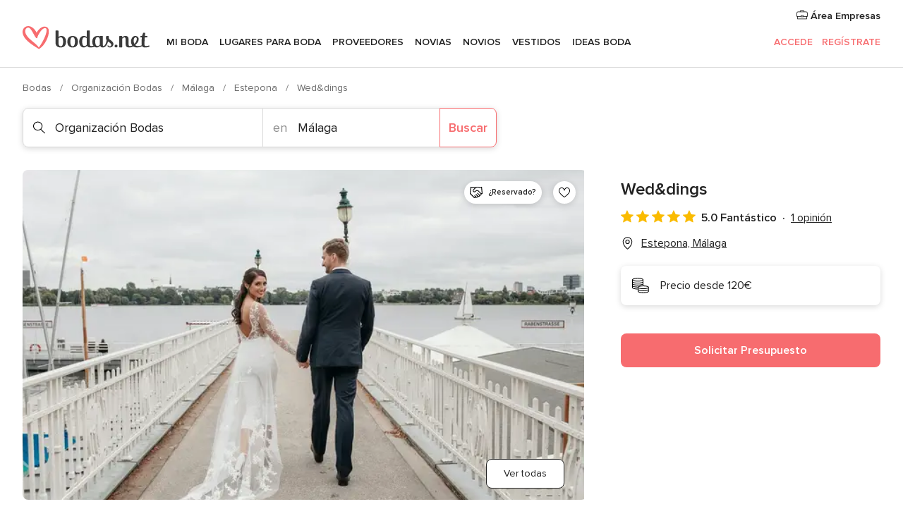

--- FILE ---
content_type: text/html; charset=UTF-8
request_url: https://www.bodas.net/organizacion-bodas/wed&dings--e130563
body_size: 41437
content:
<!DOCTYPE html>
<html lang="es-ES" prefix="og: http://ogp.me/ns#">
<head>
<meta http-equiv="Content-Type" content="text/html; charset=utf-8">
<title>Wed&dings - Consulta disponibilidad y precios</title>
<meta name="description" content="Wed&amp;dings (Organización Bodas Estepona). Wed&amp;dings planea y diseña eventos que reflejen vuestra autenticidad y personalidad. Aventureros que quieran algo que...">
<meta name="keywords" content="Wed&amp;dings, Organización Bodas Wed&amp;dings, Proveedores Wed&amp;dings, Bodas Wed&amp;dings, Boda Wed&amp;dings, Organización Bodas Estepona, Organización Bodas Málaga, Bodas Estepona, Proveedores Estepona, Proveedores Málaga, Bodas Málaga">
<meta name="robots" content="all">
<meta name="distribution" content="global">
<meta name="rating" content="general">
<meta name="pbdate" content="1:57:31 17/01/2026">
<link rel="canonical" href="https://www.bodas.net/organizacion-bodas/wed&dings--e130563">
<link rel="alternate" href="android-app://net.bodas.launcher/bodasnet/m.bodas.net/organizacion-bodas/wed&dings--e130563">
<meta name="viewport" content="width=device-width, initial-scale=1.0">
<meta name="apple-custom-itunes-app" content="app-id=598636207">
<meta name="apple-itunes-app" content="app-id=598636207, app-argument=https://app.appsflyer.com/id598636207?pid=WP-iOS-ES&c=WP-ES-LANDINGS&s=es">
<meta name="google-play-app" content="app-id=net.bodas.launcher">
<link rel="shortcut icon" href="https://www.bodas.net/mobile/assets/img/favicon/favicon.png">
<meta property="fb:pages" content="60558433839" />
<meta property="fb:app_id" content="127038310647837" />
<meta property="og:type" content="website" />
<meta property="og:title" content="Wed&amp;dings" />
<meta property="og:description" content="Wed&amp;dings planea y diseña eventos que reflejen vuestra autenticidad y personalidad. Aventureros que quieran algo que nunca antes se haya hecho. Lo importante es que os sintáis como en una íntima cena rodeada de familia y amiga. Sin duda, una de las" />
<meta property="og:image" content="https://cdn0.bodas.net/vendor/30563/3_2/1280/jpg/vbjesica2btobias-409_1_130563-157254529229111.jpeg">
<meta property="og:image:secure_url" content="https://cdn0.bodas.net/vendor/30563/3_2/1280/jpg/vbjesica2btobias-409_1_130563-157254529229111.jpeg">
<meta property="og:image:alt" content="Wed&amp;dings">
<meta property="og:url" content="https://www.bodas.net/organizacion-bodas/wed&amp;dings--e130563" />
<meta name="twitter:card" content="summary_large_image" />
<link rel="stylesheet" href="https://www.bodas.net/builds/desktop/css/symfnw-ES171-1-20260115-016_www_m_/WebBundleResponsiveMarketplaceStorefrontBodas.css">
<script>
var internalTrackingService = internalTrackingService || {
triggerSubmit : function() {},
triggerAbandon : function() {},
loaded : false
};
</script>
<script type="text/javascript">
function getCookie (name) {var b = document.cookie.match('(^|;)\\s*' + name + '\\s*=\\s*([^;]+)'); return b ? unescape(b.pop()) : null}
function overrideOneTrustGeo () {
const otgeoCookie = getCookie('otgeo') || '';
const regexp = /^([A-Za-z]+)(?:,([A-Za-z]+))?$/g;
const matches = [...otgeoCookie.matchAll(regexp)][0];
if (matches) {
const countryCode = matches[1];
const stateCode = matches[2];
const geolocationResponse = {
countryCode
};
if (stateCode) {
geolocationResponse.stateCode = stateCode;
}
return {
geolocationResponse
};
}
}
var OneTrust = overrideOneTrustGeo() || undefined;
</script>
<span class="ot-sdk-show-settings" style="display: none"></span>
<script src="https://cdn.cookielaw.org/scripttemplates/otSDKStub.js" data-language="es-ES" data-domain-script="4354ed50-c10d-4696-9216-1186021c8d0c" data-ignore-ga='true' defer></script>
<script>var isCountryCookiesActiveByDefault=false,CONSENT_ANALYTICS_GROUP="C0002",CONSENT_PERSONALIZATION_GROUP="C0003",CONSENT_TARGETED_ADVERTISING_GROUP="C0004",CONSENT_SOCIAL_MEDIA_GROUP="C0005",cookieConsentContent='',hideCookieConsentLayer= '', OptanonAlertBoxClosed='';hideCookieConsentLayer=getCookie('hideCookieConsentLayer');OptanonAlertBoxClosed=getCookie('OptanonAlertBoxClosed');if(hideCookieConsentLayer==="1"||Boolean(OptanonAlertBoxClosed)){cookieConsentContent=queryStringToJSON(getCookie('OptanonConsent')||'');}function getCookie(e){var o=document.cookie.match("(^|;)\\s*"+e+"\\s*=\\s*([^;]+)");return o?unescape(o.pop()):null}function queryStringToJSON(e){var o=e.split("&"),t={};return o.forEach(function(e){e=e.split("="),t[e[0]]=decodeURIComponent(e[1]||"")}),JSON.parse(JSON.stringify(t))}function isCookieGroupAllowed(e){var o=cookieConsentContent.groups;if("string"!=typeof o){if(!isCountryCookiesActiveByDefault && e===CONSENT_ANALYTICS_GROUP && getCookie('hideCookieConsentLayer')==="1"){return true}return isCountryCookiesActiveByDefault;}for(var t=o.split(","),n=0;n<t.length;n++)if(t[n].indexOf(e,0)>=0)return"1"===t[n].split(":")[1];return!1}function userHasAcceptedTheCookies(){var e=document.getElementsByTagName("body")[0],o=document.createEvent("HTMLEvents");cookieConsentContent=queryStringToJSON(getCookie("OptanonConsent")||""),!0===isCookieGroupAllowed(CONSENT_ANALYTICS_GROUP)&&(o.initEvent("analyticsCookiesHasBeenAccepted",!0,!1),e.dispatchEvent(o)),!0===isCookieGroupAllowed(CONSENT_PERSONALIZATION_GROUP)&&(o.initEvent("personalizationCookiesHasBeenAccepted",!0,!1),e.dispatchEvent(o)),!0===isCookieGroupAllowed(CONSENT_TARGETED_ADVERTISING_GROUP)&&(o.initEvent("targetedAdvertisingCookiesHasBeenAccepted",!0,!1),e.dispatchEvent(o)),!0===isCookieGroupAllowed(CONSENT_SOCIAL_MEDIA_GROUP)&&(o.initEvent("socialMediaAdvertisingCookiesHasBeenAccepted",!0,!1),e.dispatchEvent(o))}</script>
<script>
document.getElementsByTagName('body')[0].addEventListener('oneTrustLoaded', function () {
if (OneTrust.GetDomainData()?.ConsentModel?.Name === 'notice only') {
const cookiePolicyLinkSelector = document.querySelectorAll('.ot-sdk-show-settings')
cookiePolicyLinkSelector.forEach((selector) => {
selector.style.display = 'none'
})
}
})
</script>
<script>
function CMP() {
var body = document.getElementsByTagName('body')[0];
var event = document.createEvent('HTMLEvents');
var callbackIAB = (tcData, success) => {
if (success && (tcData.eventStatus === 'tcloaded' || tcData.eventStatus === 'useractioncomplete')) {
window.__tcfapi('removeEventListener', 2, () => {
}, callbackIAB);
if ((typeof window.Optanon !== "undefined" &&
!window.Optanon.GetDomainData().IsIABEnabled) ||
(tcData.gdprApplies &&
typeof window.Optanon !== "undefined" &&
window.Optanon.GetDomainData().IsIABEnabled &&
getCookie('OptanonAlertBoxClosed'))) {
userHasAcceptedTheCookies();
}
if (isCookieGroupAllowed(CONSENT_ANALYTICS_GROUP) !== true) {
event.initEvent('analyticsCookiesHasBeenDenied', true, false);
body.dispatchEvent(event);
}
if (isCookieGroupAllowed(CONSENT_TARGETED_ADVERTISING_GROUP) !== true) {
event.initEvent('targetedAdvertisingCookiesHasBeenDenied', true, false);
body.dispatchEvent(event);
}
if (tcData.gdprApplies && typeof window.Optanon !== "undefined" && window.Optanon.GetDomainData().IsIABEnabled) {
event.initEvent('IABTcDataReady', true, false);
body.dispatchEvent(event);
} else {
event.initEvent('nonIABCountryDataReady', true, false);
body.dispatchEvent(event);
}
}
}
var cnt = 0;
var consentSetInterval = setInterval(function () {
cnt += 1;
if (cnt === 600) {
userHasAcceptedTheCookies();
clearInterval(consentSetInterval);
}
if (typeof window.Optanon !== "undefined" && !window.Optanon.GetDomainData().IsIABEnabled) {
clearInterval(consentSetInterval);
userHasAcceptedTheCookies();
event.initEvent('oneTrustLoaded', true, false);
body.dispatchEvent(event);
event.initEvent('nonIABCountryDataReady', true, false);
body.dispatchEvent(event);
}
if (typeof window.__tcfapi !== "undefined") {
event.initEvent('oneTrustLoaded', true, false);
body.dispatchEvent(event);
clearInterval(consentSetInterval);
window.__tcfapi('addEventListener', 2, callbackIAB);
}
});
}
function OptanonWrapper() {
CMP();
}
</script>
</head><body>
<script>
var gtagScript = function() { var s = document.createElement("script"), el = document.getElementsByTagName("script")[0]; s.defer = true;
s.src = "https://www.googletagmanager.com/gtag/js?id=G-QDLJBX8LD9";
el.parentNode.insertBefore(s, el);}
window.dataLayer = window.dataLayer || [];
const analyticsGroupOpt = isCookieGroupAllowed(CONSENT_ANALYTICS_GROUP) === true;
const targetedAdsOpt = isCookieGroupAllowed(CONSENT_TARGETED_ADVERTISING_GROUP) === true;
const personalizationOpt = isCookieGroupAllowed(CONSENT_PERSONALIZATION_GROUP) === true;
window['gtag_enable_tcf_support'] = true;
document.getElementsByTagName('body')[0].addEventListener('oneTrustLoaded', function () {
gtagScript();
});
function gtag(){dataLayer.push(arguments);}
gtag('js', new Date());
gtag('consent', 'default', {
'analytics_storage': analyticsGroupOpt ? 'granted' : 'denied',
'ad_storage': targetedAdsOpt ? 'granted' : 'denied',
'ad_user_data': targetedAdsOpt ? 'granted' : 'denied',
'ad_user_personalization': targetedAdsOpt ? 'granted' : 'denied',
'functionality_storage': targetedAdsOpt ? 'granted' : 'denied',
'personalization_storage': personalizationOpt ? 'granted' : 'denied',
'security_storage': 'granted'
});
gtag('set', 'ads_data_redaction', !analyticsGroupOpt);
gtag('set', 'allow_ad_personalization_signals', analyticsGroupOpt);
gtag('set', 'allow_google_signals', analyticsGroupOpt);
gtag('set', 'allow_interest_groups', analyticsGroupOpt);
gtag('config', 'G-QDLJBX8LD9', { groups: 'analytics', 'send_page_view': false });
gtag('config', 'AW-1021727564', { groups: 'adwords' });
</script>

<div id="app-apps-download-banner" class="branch-banner-placeholder branchBannerPlaceholder"></div>

<a class="layoutSkipMain" href="#layoutMain">Ir al contenido principal</a>
<header class="layoutHeader">
<span class="layoutHeader__hamburger app-header-menu-toggle">
<i class="svgIcon app-svg-async svgIcon__list-menu "   data-name="_common/list-menu" data-svg="https://cdn1.bodas.net/assets/svg/optimized/_common/list-menu.svg" data-svg-lazyload="1"></i></span>
<a class="layoutHeader__logoAnchor app-analytics-event-click"
href="https://www.bodas.net/">
<img src="https://www.bodas.net/assets/img/logos/gen_logoHeader.svg"   alt="Bodas"  width="180" height="33"   >
</a>
<nav class="layoutHeader__nav app-header-nav">
<ul class="layoutNavMenu app-header-list">
<li class="layoutNavMenu__header">
<i class="svgIcon app-svg-async svgIcon__close layoutNavMenu__itemClose app-header-menu-toggle"   data-name="_common/close" data-svg="https://cdn1.bodas.net/assets/svg/optimized/_common/close.svg" data-svg-lazyload="1"></i>        </li>
<li class="layoutNavMenu__item app-header-menu-item-openSection layoutNavMenu__item--my_wedding ">
<a href="https://www.bodas.net/organizador-bodas"
class="layoutNavMenu__anchor app-header-menu-itemAnchor app-analytics-track-event-click "
data-tracking-section="header" data-tracking-category="Navigation" data-tracking-category-authed="1"
data-tracking-dt="tools"                >
Mi boda                </a>
<i class="svgIcon app-svg-async svgIcon__angleRightBlood layoutNavMenu__anchorArrow"   data-name="_common/angleRightBlood" data-svg="https://cdn1.bodas.net/assets/svg/optimized/_common/angleRightBlood.svg" data-svg-lazyload="1"></i>
<div class="layoutNavMenuTab app-header-menu-itemDropdown">
<div class="layoutNavMenuTab__layout">
<div class="layoutNavMenuTab__header">
<i class="svgIcon app-svg-async svgIcon__angleLeftBlood layoutNavMenuTab__icon app-header-menu-item-closeSection"   data-name="_common/angleLeftBlood" data-svg="https://cdn1.bodas.net/assets/svg/optimized/_common/angleLeftBlood.svg" data-svg-lazyload="1"></i>    <a class="layoutNavMenuTab__title" href="https://www.bodas.net/organizador-bodas">
Mi boda    </a>
<i class="svgIcon app-svg-async svgIcon__close layoutNavMenuTab__iconClose app-header-menu-toggle"   data-name="_common/close" data-svg="https://cdn1.bodas.net/assets/svg/optimized/_common/close.svg" data-svg-lazyload="1"></i></div>
<div class="layoutNavMenuTabMyWedding">
<div class="layoutNavMenuTabMyWeddingList">
<a class="layoutNavMenuTabMyWedding__title" href="https://www.bodas.net/organizador-bodas">
Mi organizador de boda        </a>
<ul class="layoutNavMenuTabMyWeddingList__content ">
<li class="layoutNavMenuTabMyWeddingList__item layoutNavMenuTabMyWeddingList__item--viewAll">
<a href="https://www.bodas.net/organizador-bodas">Ver todo</a>
</li>
<li class="layoutNavMenuTabMyWeddingList__item "
>
<a href="https://www.bodas.net/agenda-tareas-boda">
<i class="svgIcon app-svg-async svgIcon__checklist layoutNavMenuTabMyWeddingList__itemIcon"   data-name="tools/categories/checklist" data-svg="https://cdn1.bodas.net/assets/svg/optimized/tools/categories/checklist.svg" data-svg-lazyload="1"></i>                        Agenda                    </a>
</li>
<li class="layoutNavMenuTabMyWeddingList__item "
>
<a href="https://www.bodas.net/lista-invitados-boda">
<i class="svgIcon app-svg-async svgIcon__guests layoutNavMenuTabMyWeddingList__itemIcon"   data-name="tools/categories/guests" data-svg="https://cdn1.bodas.net/assets/svg/optimized/tools/categories/guests.svg" data-svg-lazyload="1"></i>                        Invitados                    </a>
</li>
<li class="layoutNavMenuTabMyWeddingList__item "
>
<a href="https://www.bodas.net/organizador-mesas-boda">
<i class="svgIcon app-svg-async svgIcon__tables layoutNavMenuTabMyWeddingList__itemIcon"   data-name="tools/categories/tables" data-svg="https://cdn1.bodas.net/assets/svg/optimized/tools/categories/tables.svg" data-svg-lazyload="1"></i>                        Mesas                    </a>
</li>
<li class="layoutNavMenuTabMyWeddingList__item "
>
<a href="https://www.bodas.net/presupuestador-boda">
<i class="svgIcon app-svg-async svgIcon__budget layoutNavMenuTabMyWeddingList__itemIcon"   data-name="tools/categories/budget" data-svg="https://cdn1.bodas.net/assets/svg/optimized/tools/categories/budget.svg" data-svg-lazyload="1"></i>                        Presupuestador                    </a>
</li>
<li class="layoutNavMenuTabMyWeddingList__item "
>
<a href="https://www.bodas.net/mis-proveedores-boda">
<i class="svgIcon app-svg-async svgIcon__vendors layoutNavMenuTabMyWeddingList__itemIcon"   data-name="tools/categories/vendors" data-svg="https://cdn1.bodas.net/assets/svg/optimized/tools/categories/vendors.svg" data-svg-lazyload="1"></i>                        Proveedores                    </a>
</li>
<li class="layoutNavMenuTabMyWeddingList__item "
>
<a href="https://www.bodas.net/mis-vestidos-novia">
<i class="svgIcon app-svg-async svgIcon__dresses layoutNavMenuTabMyWeddingList__itemIcon"   data-name="tools/categories/dresses" data-svg="https://cdn1.bodas.net/assets/svg/optimized/tools/categories/dresses.svg" data-svg-lazyload="1"></i>                        Vestidos                    </a>
</li>
<li class="layoutNavMenuTabMyWeddingList__item "
>
<a href="https://www.bodas.net/website/index.php?actionReferrer=8">
<i class="svgIcon app-svg-async svgIcon__website layoutNavMenuTabMyWeddingList__itemIcon"   data-name="tools/categories/website" data-svg="https://cdn1.bodas.net/assets/svg/optimized/tools/categories/website.svg" data-svg-lazyload="1"></i>                        Web de boda                    </a>
</li>
<li class="layoutNavMenuTabMyWeddingList__item app-analytics-track-event-click"
data-tracking-category="Navigation"
data-tracking-section="header_venues"
data-tracking-dt="contest"
>
<a href="https://www.bodas.net/sorteo">
<i class="svgIcon app-svg-async svgIcon__contest layoutNavMenuTabMyWeddingList__itemIcon"   data-name="tools/categories/contest" data-svg="https://cdn1.bodas.net/assets/svg/optimized/tools/categories/contest.svg" data-svg-lazyload="1"></i>                        Sorteo                    </a>
</li>
</ul>
</div>
<div class="layoutNavMenuTabMyWeddingBanners">
<div class="layoutNavMenuBannerBox app-header-menu-banner app-link "
data-href="https://www.bodas.net/app-bodas"
>
<div class="layoutNavMenuBannerBox__content">
<p class="layoutNavMenuBannerBox__title">Descárgate la app</p>
<span class="layoutNavMenuBannerBox__subtitle">Organiza tu boda donde y cuando quieras</span>
</div>
<img data-src="https://www.bodas.net/assets/img/logos/square-icon.svg"  class="lazyload layoutNavMenuBannerBox__icon" alt="Icono de app"  width="60" height="60"  >
</div>
<div class="layoutNavMenuBannerBox app-header-menu-banner app-link "
data-href="https://www.bodas.net/album-boda-wedshoots"
>
<div class="layoutNavMenuBannerBox__content">
<a class="layoutNavMenuBannerBox__title" href="https://www.bodas.net/album-boda-wedshoots">Wedshoots</a>
<span class="layoutNavMenuBannerBox__subtitle">Todas las fotos de tus invitados recopiladas en un álbum</span>
</div>
<img data-src="https://www.bodas.net/assets/img/wedshoots/ico_wedshoots.svg"  class="lazyload layoutNavMenuBannerBox__icon" alt="Icono de Wedshoots"  width="60" height="60"  >
</div>
</div>
</div>    </div>
</div>
</li>
<li class="layoutNavMenu__item app-header-menu-item-openSection layoutNavMenu__item--venues ">
<a href="https://www.bodas.net/bodas/banquetes"
class="layoutNavMenu__anchor app-header-menu-itemAnchor app-analytics-track-event-click "
data-tracking-section="header" data-tracking-category="Navigation" data-tracking-category-authed="1"
data-tracking-dt="venues"                >
Lugares para Boda                </a>
<i class="svgIcon app-svg-async svgIcon__angleRightBlood layoutNavMenu__anchorArrow"   data-name="_common/angleRightBlood" data-svg="https://cdn1.bodas.net/assets/svg/optimized/_common/angleRightBlood.svg" data-svg-lazyload="1"></i>
<div class="layoutNavMenuTab app-header-menu-itemDropdown">
<div class="layoutNavMenuTab__layout">
<div class="layoutNavMenuTab__header">
<i class="svgIcon app-svg-async svgIcon__angleLeftBlood layoutNavMenuTab__icon app-header-menu-item-closeSection"   data-name="_common/angleLeftBlood" data-svg="https://cdn1.bodas.net/assets/svg/optimized/_common/angleLeftBlood.svg" data-svg-lazyload="1"></i>    <a class="layoutNavMenuTab__title" href="https://www.bodas.net/bodas/banquetes">
Lugares para Boda    </a>
<i class="svgIcon app-svg-async svgIcon__close layoutNavMenuTab__iconClose app-header-menu-toggle"   data-name="_common/close" data-svg="https://cdn1.bodas.net/assets/svg/optimized/_common/close.svg" data-svg-lazyload="1"></i></div>
<div class="layoutNavMenuTabVenues">
<div class="layoutNavMenuTabVenues__categories">
<div class="layoutNavMenuTabVenuesList">
<a class="layoutNavMenuTabVenues__title"
href="https://www.bodas.net/bodas/banquetes">
Lugares para Boda            </a>
<ul class="layoutNavMenuTabVenuesList__content">
<li class="layoutNavMenuTabVenuesList__item layoutNavMenuTabVenuesList__item--viewAll">
<a href="https://www.bodas.net/bodas/banquetes">Ver todo</a>
</li>
<li class="layoutNavMenuTabVenuesList__item">
<a href="https://www.bodas.net/bodas/banquetes/fincas">
Fincas                        </a>
</li>
<li class="layoutNavMenuTabVenuesList__item">
<a href="https://www.bodas.net/bodas/banquetes/masias">
Masías                        </a>
</li>
<li class="layoutNavMenuTabVenuesList__item">
<a href="https://www.bodas.net/bodas/banquetes/hoteles">
Hoteles                        </a>
</li>
<li class="layoutNavMenuTabVenuesList__item">
<a href="https://www.bodas.net/bodas/banquetes/restaurantes">
Restaurantes                        </a>
</li>
<li class="layoutNavMenuTabVenuesList__item">
<a href="https://www.bodas.net/bodas/banquetes/salones-de-boda">
Salones de Boda                        </a>
</li>
<li class="layoutNavMenuTabVenuesList__item">
<a href="https://www.bodas.net/bodas/banquetes/castillos">
Castillos                        </a>
</li>
<li class="layoutNavMenuTabVenuesList__item">
<a href="https://www.bodas.net/bodas/banquetes/cortijos">
Cortijos                        </a>
</li>
<li class="layoutNavMenuTabVenuesList__item">
<a href="https://www.bodas.net/bodas/banquetes/haciendas">
Haciendas                        </a>
</li>
<li class="layoutNavMenuTabVenuesList__item">
<a href="https://www.bodas.net/bodas/banquetes/bodegas">
Bodegas                        </a>
</li>
<li class="layoutNavMenuTabVenuesList__item">
<a href="https://www.bodas.net/bodas/banquetes/espacios-singulares">
Espacios Singulares                        </a>
</li>
<li class="layoutNavMenuTabVenuesList__item">
<a href="https://www.bodas.net/bodas/banquetes/bodas-en-la-playa">
Bodas en la playa                        </a>
</li>
<li class="layoutNavMenuTabVenuesList__item layoutNavMenuTabVenuesList__item--highlight">
<a href="https://www.bodas.net/promociones/banquetes">
Promociones                        </a>
</li>
</ul>
</div>
</div>
<div class="layoutNavMenuTabVenuesBanners">
<div class="layoutNavMenuBannerBox app-header-menu-banner app-link app-analytics-track-event-click"
data-href="https://www.bodas.net/destination-wedding"
data-tracking-section=header_venues                      data-tracking-category=Navigation                      data-tracking-dt=destination_weddings         >
<div class="layoutNavMenuBannerBox__content">
<p class="layoutNavMenuBannerBox__title">Destination Weddings</p>
<span class="layoutNavMenuBannerBox__subtitle">Cásate en el país que siempre has soñado.</span>
</div>
<img class="svgIcon svgIcon__plane_destination layoutNavMenuBannerBox__icon lazyload" data-src="https://cdn1.bodas.net/assets/svg/original/illustration/plane_destination.svg"  alt="illustration plane destination" width="56" height="56" >    </div>
<div class="layoutNavMenuBannerBox app-header-menu-banner app-link app-analytics-track-event-click"
data-href="https://www.bodas.net/sorteo"
data-tracking-section=header_venues                      data-tracking-category=Navigation                      data-tracking-dt=contest         >
<div class="layoutNavMenuBannerBox__content">
<p class="layoutNavMenuBannerBox__title">Gana 5.000&euro;</p>
<span class="layoutNavMenuBannerBox__subtitle">Participa en la 159ª edición del sorteo de Bodas.net</span>
</div>
<img class="svgIcon svgIcon__stars layoutNavMenuBannerBox__icon lazyload" data-src="https://cdn1.bodas.net/assets/svg/original/illustration/stars.svg"  alt="illustration stars" width="56" height="56" >    </div>
</div>
</div>
</div>
</div>
</li>
<li class="layoutNavMenu__item app-header-menu-item-openSection layoutNavMenu__item--vendors ">
<a href="https://www.bodas.net/bodas/proveedores"
class="layoutNavMenu__anchor app-header-menu-itemAnchor app-analytics-track-event-click "
data-tracking-section="header" data-tracking-category="Navigation" data-tracking-category-authed="1"
data-tracking-dt="vendors"                >
Proveedores                </a>
<i class="svgIcon app-svg-async svgIcon__angleRightBlood layoutNavMenu__anchorArrow"   data-name="_common/angleRightBlood" data-svg="https://cdn1.bodas.net/assets/svg/optimized/_common/angleRightBlood.svg" data-svg-lazyload="1"></i>
<div class="layoutNavMenuTab app-header-menu-itemDropdown">
<div class="layoutNavMenuTab__layout">
<div class="layoutNavMenuTab__header">
<i class="svgIcon app-svg-async svgIcon__angleLeftBlood layoutNavMenuTab__icon app-header-menu-item-closeSection"   data-name="_common/angleLeftBlood" data-svg="https://cdn1.bodas.net/assets/svg/optimized/_common/angleLeftBlood.svg" data-svg-lazyload="1"></i>    <a class="layoutNavMenuTab__title" href="https://www.bodas.net/bodas/proveedores">
Proveedores    </a>
<i class="svgIcon app-svg-async svgIcon__close layoutNavMenuTab__iconClose app-header-menu-toggle"   data-name="_common/close" data-svg="https://cdn1.bodas.net/assets/svg/optimized/_common/close.svg" data-svg-lazyload="1"></i></div>
<div class="layoutNavMenuTabVendors">
<div class="layoutNavMenuTabVendors__content">
<div class="layoutNavMenuTabVendorsList">
<a class="layoutNavMenuTabVendors__title" href="https://www.bodas.net/bodas/proveedores">
Empieza a contratar tus proveedores            </a>
<ul class="layoutNavMenuTabVendorsList__content">
<li class="layoutNavMenuTabVendorsList__item layoutNavMenuTabVendorsList__item--viewAll">
<a href="https://www.bodas.net/bodas/proveedores">Ver todo</a>
</li>
<li class="layoutNavMenuTabVendorsList__item">
<i class="svgIcon app-svg-async svgIcon__categPhoto layoutNavMenuTabVendorsList__itemIcon"   data-name="vendors/categories/categPhoto" data-svg="https://cdn1.bodas.net/assets/svg/optimized/vendors/categories/categPhoto.svg" data-svg-lazyload="1"></i>                        <a href="https://www.bodas.net/bodas/proveedores/fotografos">
Fotógrafos                        </a>
</li>
<li class="layoutNavMenuTabVendorsList__item">
<i class="svgIcon app-svg-async svgIcon__categVideo layoutNavMenuTabVendorsList__itemIcon"   data-name="vendors/categories/categVideo" data-svg="https://cdn1.bodas.net/assets/svg/optimized/vendors/categories/categVideo.svg" data-svg-lazyload="1"></i>                        <a href="https://www.bodas.net/bodas/proveedores/video">
Vídeo                        </a>
</li>
<li class="layoutNavMenuTabVendorsList__item">
<i class="svgIcon app-svg-async svgIcon__categMusic layoutNavMenuTabVendorsList__itemIcon"   data-name="vendors/categories/categMusic" data-svg="https://cdn1.bodas.net/assets/svg/optimized/vendors/categories/categMusic.svg" data-svg-lazyload="1"></i>                        <a href="https://www.bodas.net/bodas/proveedores/musica">
Música                        </a>
</li>
<li class="layoutNavMenuTabVendorsList__item">
<i class="svgIcon app-svg-async svgIcon__categCatering layoutNavMenuTabVendorsList__itemIcon"   data-name="vendors/categories/categCatering" data-svg="https://cdn1.bodas.net/assets/svg/optimized/vendors/categories/categCatering.svg" data-svg-lazyload="1"></i>                        <a href="https://www.bodas.net/bodas/proveedores/catering">
Catering                        </a>
</li>
<li class="layoutNavMenuTabVendorsList__item">
<i class="svgIcon app-svg-async svgIcon__categRental layoutNavMenuTabVendorsList__itemIcon"   data-name="vendors/categories/categRental" data-svg="https://cdn1.bodas.net/assets/svg/optimized/vendors/categories/categRental.svg" data-svg-lazyload="1"></i>                        <a href="https://www.bodas.net/bodas/proveedores/coches-de-boda">
Coches de boda                        </a>
</li>
<li class="layoutNavMenuTabVendorsList__item">
<i class="svgIcon app-svg-async svgIcon__categTransport layoutNavMenuTabVendorsList__itemIcon"   data-name="vendors/categories/categTransport" data-svg="https://cdn1.bodas.net/assets/svg/optimized/vendors/categories/categTransport.svg" data-svg-lazyload="1"></i>                        <a href="https://www.bodas.net/bodas/proveedores/autobuses">
Autobuses                        </a>
</li>
<li class="layoutNavMenuTabVendorsList__item">
<i class="svgIcon app-svg-async svgIcon__categFlower layoutNavMenuTabVendorsList__itemIcon"   data-name="vendors/categories/categFlower" data-svg="https://cdn1.bodas.net/assets/svg/optimized/vendors/categories/categFlower.svg" data-svg-lazyload="1"></i>                        <a href="https://www.bodas.net/bodas/proveedores/floristerias">
Floristerías                        </a>
</li>
<li class="layoutNavMenuTabVendorsList__item">
<i class="svgIcon app-svg-async svgIcon__categInvite layoutNavMenuTabVendorsList__itemIcon"   data-name="vendors/categories/categInvite" data-svg="https://cdn1.bodas.net/assets/svg/optimized/vendors/categories/categInvite.svg" data-svg-lazyload="1"></i>                        <a href="https://www.bodas.net/bodas/proveedores/invitaciones-de-boda">
Invitaciones de boda                        </a>
</li>
<li class="layoutNavMenuTabVendorsList__item">
<i class="svgIcon app-svg-async svgIcon__categGift layoutNavMenuTabVendorsList__itemIcon"   data-name="vendors/categories/categGift" data-svg="https://cdn1.bodas.net/assets/svg/optimized/vendors/categories/categGift.svg" data-svg-lazyload="1"></i>                        <a href="https://www.bodas.net/bodas/proveedores/detalles-de-bodas">
Detalles de bodas                        </a>
</li>
<li class="layoutNavMenuTabVendorsList__item">
<i class="svgIcon app-svg-async svgIcon__categPlane layoutNavMenuTabVendorsList__itemIcon"   data-name="vendors/categories/categPlane" data-svg="https://cdn1.bodas.net/assets/svg/optimized/vendors/categories/categPlane.svg" data-svg-lazyload="1"></i>                        <a href="https://www.bodas.net/bodas/proveedores/viaje-de-novios">
Viaje de novios                        </a>
</li>
</ul>
</div>
<div class="layoutNavMenuTabVendorsListOthers">
<p class="layoutNavMenuTabVendorsListOthers__subtitle">Otras categorías</p>
<ul class="layoutNavMenuTabVendorsListOthers__container">
<li class="layoutNavMenuTabVendorsListOthers__item">
<a href="https://www.bodas.net/bodas/proveedores/mobiliario">
Mobiliario                        </a>
</li>
<li class="layoutNavMenuTabVendorsListOthers__item">
<a href="https://www.bodas.net/bodas/proveedores/carpas">
Carpas                        </a>
</li>
<li class="layoutNavMenuTabVendorsListOthers__item">
<a href="https://www.bodas.net/bodas/proveedores/animacion">
Animación                        </a>
</li>
<li class="layoutNavMenuTabVendorsListOthers__item">
<a href="https://www.bodas.net/bodas/proveedores/decoracion-para-bodas">
Decoración para bodas                        </a>
</li>
<li class="layoutNavMenuTabVendorsListOthers__item">
<a href="https://www.bodas.net/bodas/proveedores/listas-de-boda">
Listas de boda                        </a>
</li>
<li class="layoutNavMenuTabVendorsListOthers__item">
<a href="https://www.bodas.net/bodas/proveedores/organizacion-bodas">
Organización Bodas                        </a>
</li>
<li class="layoutNavMenuTabVendorsListOthers__item">
<a href="https://www.bodas.net/bodas/proveedores/tartas-de-boda">
Tartas de boda                        </a>
</li>
<li class="layoutNavMenuTabVendorsListOthers__item">
<a href="https://www.bodas.net/bodas/proveedores/food-truck-y-mesas-dulces">
Food truck y mesas dulces                        </a>
</li>
<li class="layoutNavMenuTabVendorsListOthers__deals">
<a href="https://www.bodas.net/promociones/proveedores">
Promociones                        </a>
</li>
</ul>
</div>
</div>
<div class="layoutNavMenuTabVendorsBanners">
<div class="layoutNavMenuBannerBox app-header-menu-banner app-link app-analytics-track-event-click"
data-href="https://www.bodas.net/destination-wedding"
data-tracking-section=header_vendors                      data-tracking-category=Navigation                      data-tracking-dt=destination_weddings         >
<div class="layoutNavMenuBannerBox__content">
<p class="layoutNavMenuBannerBox__title">Destination Weddings</p>
<span class="layoutNavMenuBannerBox__subtitle">Cásate en el país que siempre has soñado.</span>
</div>
<img class="svgIcon svgIcon__plane_destination layoutNavMenuBannerBox__icon lazyload" data-src="https://cdn1.bodas.net/assets/svg/original/illustration/plane_destination.svg"  alt="illustration plane destination" width="56" height="56" >    </div>
<div class="layoutNavMenuBannerBox app-header-menu-banner app-link app-analytics-track-event-click"
data-href="https://www.bodas.net/sorteo"
data-tracking-section=header_vendors                      data-tracking-category=Navigation                      data-tracking-dt=contest         >
<div class="layoutNavMenuBannerBox__content">
<p class="layoutNavMenuBannerBox__title">Gana 5.000&euro;</p>
<span class="layoutNavMenuBannerBox__subtitle">Participa en la 159ª edición del sorteo de Bodas.net</span>
</div>
<img class="svgIcon svgIcon__stars layoutNavMenuBannerBox__icon lazyload" data-src="https://cdn1.bodas.net/assets/svg/original/illustration/stars.svg"  alt="illustration stars" width="56" height="56" >    </div>
</div>
<div class="layoutNavMenuTabVendorsOtherTabs">
<div class="layoutNavMenuTabVendorsBride">
<p class="layoutNavMenuTabVendorsOtherTabs__subtitle">Novias</p>
<ul class="layoutNavMenuTabVendorsOtherTabsList">
<li class="layoutNavMenuTabVendorsOtherTabsList__item">
<a href="https://www.bodas.net/bodas/novias/talleres-de-novia">
Talleres de novia                                </a>
</li>
<li class="layoutNavMenuTabVendorsOtherTabsList__item">
<a href="https://www.bodas.net/bodas/novias/tiendas-de-novia">
Tiendas de novia                                </a>
</li>
<li class="layoutNavMenuTabVendorsOtherTabsList__item">
<a href="https://www.bodas.net/bodas/novias/complementos-novia">
Complementos novia                                </a>
</li>
<li class="layoutNavMenuTabVendorsOtherTabsList__item">
<a href="https://www.bodas.net/bodas/novias/joyeria">
Joyería                                </a>
</li>
<li class="layoutNavMenuTabVendorsOtherTabsList__item">
<a href="https://www.bodas.net/bodas/novias/belleza-novias">
Belleza Novias                                </a>
</li>
<li class="layoutNavMenuTabVendorsOtherTabsList__item">
<a href="https://www.bodas.net/bodas/novias/trajes-fiesta">
Trajes fiesta                                </a>
</li>
<li class="layoutNavMenuTabVendorsOtherTabsList__item">
<a href="https://www.bodas.net/bodas/novias/trajes-madrina">
Trajes madrina                                </a>
</li>
<li class="layoutNavMenuTabVendorsOtherTabsList__item">
<a href="https://www.bodas.net/bodas/novias/vestidos-de-arras">
Vestidos de arras                                </a>
</li>
<li class="layoutNavMenuTabVendorsOtherTabsList__item layoutNavMenuTabVendorsOtherTabsList__item--deals">
<a href="https://www.bodas.net/promociones/novias">
Promociones                            </a>
</li>
</ul>
</div>
<div class="layoutNavMenuTabVendorsGrooms">
<p class="layoutNavMenuTabVendorsOtherTabs__subtitle">Novios</p>
<ul class="layoutNavMenuTabVendorsOtherTabsList">
<li class="layoutNavMenuTabVendorsOtherTabsList__item">
<a href="https://www.bodas.net/bodas/novios/trajes-novio">
Trajes novio                                </a>
</li>
<li class="layoutNavMenuTabVendorsOtherTabsList__item">
<a href="https://www.bodas.net/bodas/novios/alquiler-trajes">
Alquiler Trajes                                </a>
</li>
<li class="layoutNavMenuTabVendorsOtherTabsList__item">
<a href="https://www.bodas.net/bodas/novios/complementos-novio">
Complementos novio                                </a>
</li>
<li class="layoutNavMenuTabVendorsOtherTabsList__item">
<a href="https://www.bodas.net/bodas/novios/cuidado-masculino">
Cuidado masculino                                </a>
</li>
<li class="layoutNavMenuTabVendorsOtherTabsList__item layoutNavMenuTabVendorsOtherTabsList__item--deals">
<a href="https://www.bodas.net/promociones/novios">
Promociones                            </a>
</li>
</ul>
</div>
</div>
</div>    </div>
</div>
</li>
<li class="layoutNavMenu__item app-header-menu-item-openSection layoutNavMenu__item--brides ">
<a href="https://www.bodas.net/bodas/novias"
class="layoutNavMenu__anchor app-header-menu-itemAnchor app-analytics-track-event-click "
data-tracking-section="header" data-tracking-category="Navigation" data-tracking-category-authed="1"
>
Novias                </a>
<i class="svgIcon app-svg-async svgIcon__angleRightBlood layoutNavMenu__anchorArrow"   data-name="_common/angleRightBlood" data-svg="https://cdn1.bodas.net/assets/svg/optimized/_common/angleRightBlood.svg" data-svg-lazyload="1"></i>
<div class="layoutNavMenuTab app-header-menu-itemDropdown">
<div class="layoutNavMenuTab__layout">
<div class="layoutNavMenuTab__header">
<i class="svgIcon app-svg-async svgIcon__angleLeftBlood layoutNavMenuTab__icon app-header-menu-item-closeSection"   data-name="_common/angleLeftBlood" data-svg="https://cdn1.bodas.net/assets/svg/optimized/_common/angleLeftBlood.svg" data-svg-lazyload="1"></i>    <a class="layoutNavMenuTab__title" href="https://www.bodas.net/bodas/novias">
Novias    </a>
<i class="svgIcon app-svg-async svgIcon__close layoutNavMenuTab__iconClose app-header-menu-toggle"   data-name="_common/close" data-svg="https://cdn1.bodas.net/assets/svg/optimized/_common/close.svg" data-svg-lazyload="1"></i></div>
<div class="layoutNavMenuTabBridesGrooms">
<div class="layoutNavMenuTabBridesGroomsList">
<a class="layoutNavMenuTabBridesGrooms__title" href="https://www.bodas.net/bodas/novias">
Novias        </a>
<ul class="layoutNavMenuTabBridesGroomsList__content">
<li class="layoutNavMenuTabBridesGroomsList__item layoutNavMenuTabBridesGroomsList__item--viewAll">
<a href="https://www.bodas.net/bodas/novias">Ver todo</a>
</li>
<li class="layoutNavMenuTabBridesGroomsList__item">
<a href="https://www.bodas.net/bodas/novias/talleres-de-novia">
Talleres de novia                    </a>
</li>
<li class="layoutNavMenuTabBridesGroomsList__item">
<a href="https://www.bodas.net/bodas/novias/tiendas-de-novia">
Tiendas de novia                    </a>
</li>
<li class="layoutNavMenuTabBridesGroomsList__item">
<a href="https://www.bodas.net/bodas/novias/complementos-novia">
Complementos novia                    </a>
</li>
<li class="layoutNavMenuTabBridesGroomsList__item">
<a href="https://www.bodas.net/bodas/novias/joyeria">
Joyería                    </a>
</li>
<li class="layoutNavMenuTabBridesGroomsList__item">
<a href="https://www.bodas.net/bodas/novias/belleza-novias">
Belleza Novias                    </a>
</li>
<li class="layoutNavMenuTabBridesGroomsList__item">
<a href="https://www.bodas.net/bodas/novias/trajes-fiesta">
Trajes fiesta                    </a>
</li>
<li class="layoutNavMenuTabBridesGroomsList__item">
<a href="https://www.bodas.net/bodas/novias/trajes-madrina">
Trajes madrina                    </a>
</li>
<li class="layoutNavMenuTabBridesGroomsList__item">
<a href="https://www.bodas.net/bodas/novias/vestidos-de-arras">
Vestidos de arras                    </a>
</li>
<li class="layoutNavMenuTabBridesGroomsList__item layoutNavMenuTabBridesGroomsList__item--highlight">
<a href="https://www.bodas.net/promociones/novias">
Promociones                </a>
</li>
</ul>
</div>
<div class="layoutNavMenuTabBridesGroomsBanner">
<div class="layoutNavMenuBannerBox app-header-menu-banner app-link "
data-href="https://www.bodas.net/vestidos-novias"
>
<div class="layoutNavMenuBannerBox__content">
<p class="layoutNavMenuBannerBox__title">Catálogo de vestidos</p>
<span class="layoutNavMenuBannerBox__subtitle">Elige el tuyo y encuentra tu tienda más cercana.</span>
</div>
<img class="svgIcon svgIcon__dress layoutNavMenuBannerBox__icon lazyload" data-src="https://cdn1.bodas.net/assets/svg/original/illustration/dress.svg"  alt="illustration dress" width="56" height="56" >    </div>
</div>
</div>    </div>
</div>
</li>
<li class="layoutNavMenu__item app-header-menu-item-openSection layoutNavMenu__item--grooms ">
<a href="https://www.bodas.net/bodas/novios"
class="layoutNavMenu__anchor app-header-menu-itemAnchor app-analytics-track-event-click "
data-tracking-section="header" data-tracking-category="Navigation" data-tracking-category-authed="1"
>
Novios                </a>
<i class="svgIcon app-svg-async svgIcon__angleRightBlood layoutNavMenu__anchorArrow"   data-name="_common/angleRightBlood" data-svg="https://cdn1.bodas.net/assets/svg/optimized/_common/angleRightBlood.svg" data-svg-lazyload="1"></i>
<div class="layoutNavMenuTab app-header-menu-itemDropdown">
<div class="layoutNavMenuTab__layout">
<div class="layoutNavMenuTab__header">
<i class="svgIcon app-svg-async svgIcon__angleLeftBlood layoutNavMenuTab__icon app-header-menu-item-closeSection"   data-name="_common/angleLeftBlood" data-svg="https://cdn1.bodas.net/assets/svg/optimized/_common/angleLeftBlood.svg" data-svg-lazyload="1"></i>    <a class="layoutNavMenuTab__title" href="https://www.bodas.net/bodas/novios">
Novios    </a>
<i class="svgIcon app-svg-async svgIcon__close layoutNavMenuTab__iconClose app-header-menu-toggle"   data-name="_common/close" data-svg="https://cdn1.bodas.net/assets/svg/optimized/_common/close.svg" data-svg-lazyload="1"></i></div>
<div class="layoutNavMenuTabBridesGrooms">
<div class="layoutNavMenuTabBridesGroomsList">
<a class="layoutNavMenuTabBridesGrooms__title" href="https://www.bodas.net/bodas/novios">
Novios        </a>
<ul class="layoutNavMenuTabBridesGroomsList__content">
<li class="layoutNavMenuTabBridesGroomsList__item layoutNavMenuTabBridesGroomsList__item--viewAll">
<a href="https://www.bodas.net/bodas/novios">Ver todo</a>
</li>
<li class="layoutNavMenuTabBridesGroomsList__item">
<a href="https://www.bodas.net/bodas/novios/trajes-novio">
Trajes novio                    </a>
</li>
<li class="layoutNavMenuTabBridesGroomsList__item">
<a href="https://www.bodas.net/bodas/novios/alquiler-trajes">
Alquiler Trajes                    </a>
</li>
<li class="layoutNavMenuTabBridesGroomsList__item">
<a href="https://www.bodas.net/bodas/novios/complementos-novio">
Complementos novio                    </a>
</li>
<li class="layoutNavMenuTabBridesGroomsList__item">
<a href="https://www.bodas.net/bodas/novios/cuidado-masculino">
Cuidado masculino                    </a>
</li>
<li class="layoutNavMenuTabBridesGroomsList__item layoutNavMenuTabBridesGroomsList__item--highlight">
<a href="https://www.bodas.net/promociones/novios">
Promociones                </a>
</li>
</ul>
</div>
<div class="layoutNavMenuTabBridesGroomsBanner">
<div class="layoutNavMenuBannerBox app-header-menu-banner app-link "
data-href="https://www.bodas.net/trajes-novio"
>
<div class="layoutNavMenuBannerBox__content">
<p class="layoutNavMenuBannerBox__title">Catálogo de trajes</p>
<span class="layoutNavMenuBannerBox__subtitle">Elige el tuyo y encuentra tu tienda más cercana.</span>
</div>
<img class="svgIcon svgIcon__bowtie_blue layoutNavMenuBannerBox__icon lazyload" data-src="https://cdn1.bodas.net/assets/svg/original/illustration/bowtie_blue.svg"  alt="illustration bowtie blue" width="56" height="56" >    </div>
</div>
</div>    </div>
</div>
</li>
<li class="layoutNavMenu__item app-header-menu-item-openSection layoutNavMenu__item--dresses ">
<a href="https://www.bodas.net/vestidos-novias"
class="layoutNavMenu__anchor app-header-menu-itemAnchor app-analytics-track-event-click "
data-tracking-section="header" data-tracking-category="Navigation" data-tracking-category-authed="1"
data-tracking-dt="dresses"                >
Vestidos                </a>
<i class="svgIcon app-svg-async svgIcon__angleRightBlood layoutNavMenu__anchorArrow"   data-name="_common/angleRightBlood" data-svg="https://cdn1.bodas.net/assets/svg/optimized/_common/angleRightBlood.svg" data-svg-lazyload="1"></i>
<div class="layoutNavMenuTab app-header-menu-itemDropdown">
<div class="layoutNavMenuTab__layout">
<div class="layoutNavMenuTab__header">
<i class="svgIcon app-svg-async svgIcon__angleLeftBlood layoutNavMenuTab__icon app-header-menu-item-closeSection"   data-name="_common/angleLeftBlood" data-svg="https://cdn1.bodas.net/assets/svg/optimized/_common/angleLeftBlood.svg" data-svg-lazyload="1"></i>    <a class="layoutNavMenuTab__title" href="https://www.bodas.net/vestidos-novias">
Vestidos    </a>
<i class="svgIcon app-svg-async svgIcon__close layoutNavMenuTab__iconClose app-header-menu-toggle"   data-name="_common/close" data-svg="https://cdn1.bodas.net/assets/svg/optimized/_common/close.svg" data-svg-lazyload="1"></i></div>
<div class="layoutNavMenuTabDresses">
<div class="layoutNavMenuTabDressesList">
<a class="layoutNavMenuTabDresses__title" href="https://www.bodas.net/vestidos-novias">
Lo último en moda nupcial        </a>
<ul class="layoutNavMenuTabDressesList__content">
<li class="layoutNavMenuTabDressesList__item layoutNavMenuTabDressesList__item--viewAll">
<a href="https://www.bodas.net/vestidos-novias">Ver todo</a>
</li>
<li class="layoutNavMenuTabDressesList__item">
<a href="https://www.bodas.net/vestidos-novias" class="layoutNavMenuTabDressesList__Link">
<i class="svgIcon app-svg-async svgIcon__bride-dress layoutNavMenuTabDressesList__itemIcon"   data-name="dresses/categories/bride-dress" data-svg="https://cdn1.bodas.net/assets/svg/optimized/dresses/categories/bride-dress.svg" data-svg-lazyload="1"></i>                        Novia                    </a>
</li>
<li class="layoutNavMenuTabDressesList__item">
<a href="https://www.bodas.net/trajes-novio" class="layoutNavMenuTabDressesList__Link">
<i class="svgIcon app-svg-async svgIcon__suit layoutNavMenuTabDressesList__itemIcon"   data-name="dresses/categories/suit" data-svg="https://cdn1.bodas.net/assets/svg/optimized/dresses/categories/suit.svg" data-svg-lazyload="1"></i>                        Novio                    </a>
</li>
<li class="layoutNavMenuTabDressesList__item">
<a href="https://www.bodas.net/vestidos-fiesta" class="layoutNavMenuTabDressesList__Link">
<i class="svgIcon app-svg-async svgIcon__dress layoutNavMenuTabDressesList__itemIcon"   data-name="dresses/categories/dress" data-svg="https://cdn1.bodas.net/assets/svg/optimized/dresses/categories/dress.svg" data-svg-lazyload="1"></i>                        Fiesta                    </a>
</li>
</ul>
</div>
<div class="layoutNavMenuTabDressesFeatured">
<p class="layoutNavMenuTabDresses__subtitle">Diseñadores destacados</p>
<div class="layoutNavMenuTabDressesFeatured__content">
<a href="https://www.bodas.net/vestidos-novias/demetrios--d175">
<figure class="layoutNavMenuTabDressesFeaturedItem">
<img data-src="https://cdn0.bodas.net/cat/vestidos-novias/demetrios/dr407--mfvr751469.jpg"  class="lazyload layoutNavMenuTabDressesFeaturedItem__image" alt="Demetrios"  width="290" height="406"  >
<figcaption class="layoutNavMenuTabDressesFeaturedItem__name">Demetrios</figcaption>
</figure>
</a>
<a href="https://www.bodas.net/vestidos-novias/justin-alexander--d304">
<figure class="layoutNavMenuTabDressesFeaturedItem">
<img data-src="https://cdn0.bodas.net/cat/vestidos-novias/justin-alexander/liza--mfvr761531.jpg"  class="lazyload layoutNavMenuTabDressesFeaturedItem__image" alt="Justin Alexander"  width="290" height="406"  >
<figcaption class="layoutNavMenuTabDressesFeaturedItem__name">Justin Alexander</figcaption>
</figure>
</a>
<a href="https://www.bodas.net/vestidos-novias/adore-by-justin-alexander--d1191">
<figure class="layoutNavMenuTabDressesFeaturedItem">
<img data-src="https://cdn0.bodas.net/cat/vestidos-novias/adore-by-justin-alexander/willow--mfvr761517.jpg"  class="lazyload layoutNavMenuTabDressesFeaturedItem__image" alt="Adore by Justin Alexander"  width="290" height="406"  >
<figcaption class="layoutNavMenuTabDressesFeaturedItem__name">Adore by Justin Alexander</figcaption>
</figure>
</a>
<a href="https://www.bodas.net/vestidos-novias/alma-novia--d97">
<figure class="layoutNavMenuTabDressesFeaturedItem">
<img data-src="https://cdn0.bodas.net/cat/vestidos-novias/alma-novia/nigel--mfvr757981.jpg"  class="lazyload layoutNavMenuTabDressesFeaturedItem__image" alt="Alma Novia"  width="290" height="406"  >
<figcaption class="layoutNavMenuTabDressesFeaturedItem__name">Alma Novia</figcaption>
</figure>
</a>
<a href="https://www.bodas.net/vestidos-novias/aire-barcelona--d25">
<figure class="layoutNavMenuTabDressesFeaturedItem">
<img data-src="https://cdn0.bodas.net/cat/vestidos-novias/aire-barcelona/kimora--mfvr757305.jpg"  class="lazyload layoutNavMenuTabDressesFeaturedItem__image" alt="Aire Barcelona"  width="290" height="406"  >
<figcaption class="layoutNavMenuTabDressesFeaturedItem__name">Aire Barcelona</figcaption>
</figure>
</a>
</div>
</div>
</div>
</div>
</div>
</li>
<li class="layoutNavMenu__item app-header-menu-item-openSection layoutNavMenu__item--articles ">
<a href="https://www.bodas.net/articulos"
class="layoutNavMenu__anchor app-header-menu-itemAnchor app-analytics-track-event-click "
data-tracking-section="header" data-tracking-category="Navigation" data-tracking-category-authed="1"
data-tracking-dt="ideas"                >
Ideas boda                </a>
<i class="svgIcon app-svg-async svgIcon__angleRightBlood layoutNavMenu__anchorArrow"   data-name="_common/angleRightBlood" data-svg="https://cdn1.bodas.net/assets/svg/optimized/_common/angleRightBlood.svg" data-svg-lazyload="1"></i>
<div class="layoutNavMenuTab app-header-menu-itemDropdown">
<div class="layoutNavMenuTab__layout">
<div class="layoutNavMenuTab__header">
<i class="svgIcon app-svg-async svgIcon__angleLeftBlood layoutNavMenuTab__icon app-header-menu-item-closeSection"   data-name="_common/angleLeftBlood" data-svg="https://cdn1.bodas.net/assets/svg/optimized/_common/angleLeftBlood.svg" data-svg-lazyload="1"></i>    <a class="layoutNavMenuTab__title" href="https://www.bodas.net/articulos">
Ideas boda    </a>
<i class="svgIcon app-svg-async svgIcon__close layoutNavMenuTab__iconClose app-header-menu-toggle"   data-name="_common/close" data-svg="https://cdn1.bodas.net/assets/svg/optimized/_common/close.svg" data-svg-lazyload="1"></i></div>
<div class="layoutNavMenuTabArticles">
<div class="layoutNavMenuTabArticlesList">
<a class="layoutNavMenuTabArticles__title" href="https://www.bodas.net/articulos">
Toda la inspiración y consejos para tu boda        </a>
<ul class="layoutNavMenuTabArticlesList__content">
<li class="layoutNavMenuTabArticlesList__item layoutNavMenuTabArticlesList__item--viewAll">
<a href="https://www.bodas.net/articulos">Ver todo</a>
</li>
<li class="layoutNavMenuTabArticlesList__item">
<a href="https://www.bodas.net/articulos/antes-de-la-boda--t1">
Antes de la boda                    </a>
</li>
<li class="layoutNavMenuTabArticlesList__item">
<a href="https://www.bodas.net/articulos/la-ceremonia-de-boda--t2">
La ceremonia de boda                    </a>
</li>
<li class="layoutNavMenuTabArticlesList__item">
<a href="https://www.bodas.net/articulos/el-banquete--t3">
El banquete                    </a>
</li>
<li class="layoutNavMenuTabArticlesList__item">
<a href="https://www.bodas.net/articulos/los-servicios-para-tu-boda--t4">
Los servicios para tu boda                    </a>
</li>
<li class="layoutNavMenuTabArticlesList__item">
<a href="https://www.bodas.net/articulos/moda-nupcial--t5">
Moda nupcial                    </a>
</li>
<li class="layoutNavMenuTabArticlesList__item">
<a href="https://www.bodas.net/articulos/belleza-y-salud--t6">
Belleza y salud                    </a>
</li>
<li class="layoutNavMenuTabArticlesList__item">
<a href="https://www.bodas.net/articulos/luna-de-miel--t7">
Luna de miel                    </a>
</li>
<li class="layoutNavMenuTabArticlesList__item">
<a href="https://www.bodas.net/articulos/despues-de-la-boda--t8">
Después de la boda                    </a>
</li>
<li class="layoutNavMenuTabArticlesList__item">
<a href="https://www.bodas.net/articulos/hazlo-tu-mism@--t35">
Hazlo tú mism@                    </a>
</li>
<li class="layoutNavMenuTabArticlesList__item">
<a href="https://www.bodas.net/articulos/cronicas-de-boda--t36">
Crónicas de boda                    </a>
</li>
</ul>
</div>
<div class="layoutNavMenuTabArticlesBanners">
<div class="layoutNavMenuTabArticlesBannersItem app-header-menu-banner app-link"
data-href="https://www.bodas.net/cronicas-boda">
<figure class="layoutNavMenuTabArticlesBannersItem__figure">
<img data-src="https://www.bodas.net/assets/img/components/header/tabs/realweddings_banner.jpg" data-srcset="https://www.bodas.net/assets/img/components/header/tabs/realweddings_banner@2x.jpg 2x" class="lazyload layoutNavMenuTabArticlesBannersItem__image" alt="Bodas reales"  width="304" height="90"  >
<figcaption class="layoutNavMenuTabArticlesBannersItem__content">
<a href="https://www.bodas.net/cronicas-boda"
title="Bodas reales"
class="layoutNavMenuTabArticlesBannersItem__title">Bodas reales</a>
<p class="layoutNavMenuTabArticlesBannersItem__description">
Cada boda es un mundo y detrás de cada una hay una preciosa historia.            </p>
</figcaption>
</figure>
</div>
<div class="layoutNavMenuTabArticlesBannersItem app-header-menu-banner app-link"
data-href="https://www.bodas.net/luna-de-miel">
<figure class="layoutNavMenuTabArticlesBannersItem__figure">
<img data-src="https://www.bodas.net/assets/img/components/header/tabs/honeymoons_banner.jpg" data-srcset="https://www.bodas.net/assets/img/components/header/tabs/honeymoons_banner@2x.jpg 2x" class="lazyload layoutNavMenuTabArticlesBannersItem__image" alt="Luna de miel"  width="304" height="90"  >
<figcaption class="layoutNavMenuTabArticlesBannersItem__content">
<a href="https://www.bodas.net/luna-de-miel"
title="Luna de miel"
class="layoutNavMenuTabArticlesBannersItem__title">Luna de miel</a>
<p class="layoutNavMenuTabArticlesBannersItem__description">
Encuentra el destino de ensueño para tu luna de miel.            </p>
</figcaption>
</figure>
</div>
</div>
</div>    </div>
</div>
</li>
<li class="layoutNavMenu__item app-header-menu-item-openSection layoutNavMenu__item--community ">
<a href="https://comunidad.bodas.net/"
class="layoutNavMenu__anchor app-header-menu-itemAnchor app-analytics-track-event-click "
data-tracking-section="header" data-tracking-category="Navigation" data-tracking-category-authed="1"
data-tracking-dt="community"                >
Comunidad                </a>
<i class="svgIcon app-svg-async svgIcon__angleRightBlood layoutNavMenu__anchorArrow"   data-name="_common/angleRightBlood" data-svg="https://cdn1.bodas.net/assets/svg/optimized/_common/angleRightBlood.svg" data-svg-lazyload="1"></i>
<div class="layoutNavMenuTab app-header-menu-itemDropdown">
<div class="layoutNavMenuTab__layout">
<div class="layoutNavMenuTab__header">
<i class="svgIcon app-svg-async svgIcon__angleLeftBlood layoutNavMenuTab__icon app-header-menu-item-closeSection"   data-name="_common/angleLeftBlood" data-svg="https://cdn1.bodas.net/assets/svg/optimized/_common/angleLeftBlood.svg" data-svg-lazyload="1"></i>    <a class="layoutNavMenuTab__title" href="https://comunidad.bodas.net/">
Comunidad    </a>
<i class="svgIcon app-svg-async svgIcon__close layoutNavMenuTab__iconClose app-header-menu-toggle"   data-name="_common/close" data-svg="https://cdn1.bodas.net/assets/svg/optimized/_common/close.svg" data-svg-lazyload="1"></i></div>
<div class="layoutNavMenuTabCommunity">
<div class="layoutNavMenuTabCommunityList">
<a class="layoutNavMenuTabCommunity__title" href="https://comunidad.bodas.net/">
Grupos por temática        </a>
<ul class="layoutNavMenuTabCommunityList__content">
<li class="layoutNavMenuTabCommunityList__item layoutNavMenuTabCommunityList__item--viewAll">
<a href="https://comunidad.bodas.net/">Ver todo</a>
</li>
<li class="layoutNavMenuTabCommunityList__item">
<a href="https://comunidad.bodas.net/grupos/grupo-organizar-una-boda">
Grupo Organizar una boda                    </a>
</li>
<li class="layoutNavMenuTabCommunityList__item">
<a href="https://comunidad.bodas.net/grupos/grupo-moda-nupcial">
Grupo Moda Nupcial                    </a>
</li>
<li class="layoutNavMenuTabCommunityList__item">
<a href="https://comunidad.bodas.net/grupos/grupo-antes-de-la-boda">
Grupo Antes de la boda                    </a>
</li>
<li class="layoutNavMenuTabCommunityList__item">
<a href="https://comunidad.bodas.net/grupos/grupo-manualidades-para-bodas">
Grupo Manualidades                    </a>
</li>
<li class="layoutNavMenuTabCommunityList__item">
<a href="https://comunidad.bodas.net/grupos/grupo-luna-de-miel">
Grupo Luna de miel                    </a>
</li>
<li class="layoutNavMenuTabCommunityList__item">
<a href="https://comunidad.bodas.net/grupos/grupo-bodas-net">
Grupo Bodas.net                    </a>
</li>
<li class="layoutNavMenuTabCommunityList__item">
<a href="https://comunidad.bodas.net/grupos/grupo-belleza">
Grupo Belleza                    </a>
</li>
<li class="layoutNavMenuTabCommunityList__item">
<a href="https://comunidad.bodas.net/grupos/grupo-banquetes">
Grupo Banquetes                    </a>
</li>
<li class="layoutNavMenuTabCommunityList__item">
<a href="https://comunidad.bodas.net/grupos/grupo-ceremonia-nupcial">
Grupo Ceremonia Nupcial                    </a>
</li>
<li class="layoutNavMenuTabCommunityList__item">
<a href="https://comunidad.bodas.net/grupos/grupo-recien-casados">
Grupo Recién Casad@s                    </a>
</li>
<li class="layoutNavMenuTabCommunityList__item">
<a href="https://comunidad.bodas.net/grupos/grupo-futuras-mamas">
Grupo Futuras Mamás                    </a>
</li>
<li class="layoutNavMenuTabCommunityList__item">
<a href="https://comunidad.bodas.net/grupos/grupo-bodas-famosas">
Grupo Bodas Famosas                    </a>
</li>
<li class="layoutNavMenuTabCommunityList__item">
<a href="https://comunidad.bodas.net/grupos/grupo-viviendo-juntos">
Grupo Vida en pareja                    </a>
</li>
<li class="layoutNavMenuTabCommunityList__item">
<a href="https://comunidad.bodas.net/grupos/grupo-sorteo">
Grupo Sorteo                    </a>
</li>
<li class="layoutNavMenuTabCommunityList__item">
<a href="https://comunidad.bodas.net/grupos/grupo-soporte">
Grupo Soporte                    </a>
</li>
<li class="layoutNavMenuTabCommunityList__item">
<a href="https://comunidad.bodas.net/grupos/grupo-juegos-boda">
Grupo Juegos y test                    </a>
</li>
<li class="layoutNavMenuTabCommunityList__item">
<a href="https://comunidad.bodas.net/grupos-provincia">
Grupos por Provincia                    </a>
</li>
</ul>
</div>
<div class="layoutNavMenuTabCommunityLast">
<p class="layoutNavMenuTabCommunityLast__subtitle app-header-menu-community app-link"
role="link"
tabindex="0" data-href="https://comunidad.bodas.net/">Entérate de lo último</p>
<ul class="layoutNavMenuTabCommunityLast__list">
<li>
<a href="https://comunidad.bodas.net/">
Posts                    </a>
</li>
<li>
<a href="https://comunidad.bodas.net/fotos">
Fotos                    </a>
</li>
<li>
<a href="https://comunidad.bodas.net/videos">
Vídeos                    </a>
</li>
<li>
<a href="https://comunidad.bodas.net/miembros">
Usuarios                    </a>
</li>
</ul>
</div>
</div>    </div>
</div>
</li>
<li class="layoutNavMenu__itemFooter layoutNavMenu__itemFooter--bordered app-analytics-track-event-click"
data-tracking-section="header"
data-tracking-category="Navigation"
data-tracking-dt="contest"
data-tracking-category-authed="1"
>
<a class="layoutNavMenu__anchorFooter" href="https://www.bodas.net/sorteo">
<i class="svgIcon app-svg-async svgIcon__celebrate "   data-name="_common/celebrate" data-svg="https://cdn1.bodas.net/assets/svg/optimized/_common/celebrate.svg" data-svg-lazyload="1"></i>                    Sorteo de 5.000&euro;                </a>
</li>
<li class="layoutNavMenu__itemFooter">
<a class="layoutNavMenu__anchorFooter" rel="nofollow" href="https://wedshootsapp.onelink.me/2833772549?pid=WP-Android-ES&amp;c=WP-ES-MOBILE&amp;af_dp=wedshoots%3A%2F%2F">WedShoots</a>
</li>
<li class="layoutNavMenu__itemFooter">
<a class="layoutNavMenu__anchorFooter" rel="nofollow" href="https://bodasnet.onelink.me/pqTO?pid=WP-Android-ES&amp;c=WP-ES-MOBILE&amp;af_dp=bodasnet%3A%2F%2F">Descárgate la app</a>
</li>
<li class="layoutNavMenu__itemFooter layoutNavMenu__itemFooter--bordered">
<a class="layoutNavMenu__anchorFooter" href="https://www.bodas.net/emp-Acceso.php" rel="nofollow">
Acceso empresas            </a>
</li>
</ul>
</nav>
<div class="layoutHeader__overlay app-header-menu-toggle app-header-menu-overlay"></div>
<div class="layoutHeader__authArea app-header-auth-area">
<a href="https://www.bodas.net/users-login.php" class="layoutHeader__authNoLoggedAreaMobile" title="Acceso usuarios">
<i class="svgIcon app-svg-async svgIcon__user "   data-name="_common/user" data-svg="https://cdn1.bodas.net/assets/svg/optimized/_common/user.svg" data-svg-lazyload="1"></i>    </a>
<div class="layoutHeader__authNoLoggedArea app-header-auth-area">
<a class="layoutHeader__vendorAuth"
rel="nofollow"
href="https://www.bodas.net/emp-Acceso.php">
<i class="svgIcon app-svg-async svgIcon__briefcase layoutHeader__vendorAuthIcon"   data-name="vendors/briefcase" data-svg="https://cdn1.bodas.net/assets/svg/optimized/vendors/briefcase.svg" data-svg-lazyload="1"></i>    Área Empresas</a>
<ul class="layoutNavMenuAuth">
<li class="layoutNavMenuAuth__item">
<a href="https://www.bodas.net/users-login.php"
class="layoutNavMenuAuth__anchor">Accede</a>
</li>
<li class="layoutNavMenuAuth__item">
<a href="https://www.bodas.net/users-signup.php"
class="layoutNavMenuAuth__anchor">Regístrate</a>
</li>
</ul>    </div>
</div>
</header>
<main id="layoutMain" class="layoutMain">
<div class="app-storefront-native-share hidden"
data-text="¡Hola! He visto este proveedor de bodas que te puede gustar: https://www.bodas.net/organizacion-bodas/wed&amp;dings--e130563?utm_source=share"
data-dialog-title="Compartir Wed&amp;dings"
data-subject="👀 Mira lo que encontré en Bodas.net"
></div>
<nav class="storefrontBreadcrumb app-storefront-breadcrumb">
<nav class="breadcrumb app-breadcrumb   ">
<ul class="breadcrumb__list">
<li>
<a  href="https://www.bodas.net/">
Bodas                    </a>
</li>
<li>
<a  href="https://www.bodas.net/bodas/proveedores/organizacion-bodas">
Organización Bodas                    </a>
</li>
<li>
<a  href="https://www.bodas.net/bodas/proveedores/organizacion-bodas/malaga">
Málaga                    </a>
</li>
<li>
<a  href="https://www.bodas.net/bodas/proveedores/organizacion-bodas/malaga/estepona">
Estepona                    </a>
</li>
<li>
Wed&dings                            </li>
</ul>
</nav>
    </nav>
<div class="storefrontFullSearcher app-searcher-tracking">
<form class="storefrontFullSearcher__form app-searcher app-searcher-form-tracking suggestCategory
app-smart-searcher      app-searcher-simplification"
method="get"
role="search"
action="https://www.bodas.net/busc.php">
<input type="hidden" name="id_grupo" value="">
<input type="hidden" name="id_sector" value="28">
<input type="hidden" name="id_region" value="">
<input type="hidden" name="id_provincia" value="3036">
<input type="hidden" name="id_poblacion" value="">
<input type="hidden" name="id_geozona" value="">
<input type="hidden" name="geoloc" value="0">
<input type="hidden" name="latitude">
<input type="hidden" name="longitude">
<input type="hidden" name="keyword" value="">
<input type="hidden" name="faqs[]" value="">
<input type="hidden" name="capacityRange[]" value="">
<div class="storefrontFullSearcher__category app-filter-searcher-field show-searcher-reset">
<i class="svgIcon app-svg-async svgIcon__search storefrontFullSearcher__categoryIcon"   data-name="_common/search" data-svg="https://cdn1.bodas.net/assets/svg/optimized/_common/search.svg" data-svg-lazyload="1"></i>        <input class="storefrontFullSearcher__input app-filter-searcher-input app-searcher-category-input-tracking app-searcher-category-input"
type="text"
value="Organización Bodas"
name="txtStrSearch"
data-last-value="Organización Bodas"
data-placeholder-default="Busca por nombre o por categoría"
data-placeholder-focused="Busca por nombre o por categoría"
aria-label="Busca por nombre o por categoría"
placeholder="Busca por nombre o por categoría"
autocomplete="off">
<span class="storefrontFullSearcher__categoryReset app-searcher-reset-category">
<i class="svgIcon app-svg-async svgIcon__close storefrontFullSearcher__categoryResetIcon"   data-name="_common/close" data-svg="https://cdn1.bodas.net/assets/svg/optimized/_common/close.svg" data-svg-lazyload="1"></i>        </span>
<div class="storefrontFullSearcher__placeholder app-filter-searcher-list"></div>
</div>
<div class="storefrontFullSearcher__location">
<span class="storefrontFullSearcher__locationFixedText">en</span>
<input class="storefrontFullSearcher__input app-searcher-location-input app-searcher-location-input-tracking"
type="text"
data-last-value="Málaga"
data-placeholder-default="Dónde"
placeholder="Dónde"
data-placeholder-focused="Dónde"
aria-label="Dónde"
value="Málaga"
name="txtLocSearch"
autocomplete="off">
<span class="storefrontFullSearcher__locationReset app-searcher-reset-location">
<i class="svgIcon app-svg-async svgIcon__close searcher__locationResetIcon"   data-name="_common/close" data-svg="https://cdn1.bodas.net/assets/svg/optimized/_common/close.svg" data-svg-lazyload="1"></i>        </span>
<div class="storefrontFullSearcher__placeholder app-searcher-location-placeholder"></div>
</div>
<button type="submit" class="storefrontFullSearcher__submit app-searcher-submit-button app-searcher-submit-tracking">
Buscar    </button>
</form>
</div>
<article class="storefront app-main-storefront app-article-storefront app-storefront-heading   app-storefront"
data-vendor-id=130563    data-lite-vendor="1"
>
<div class="app-features-container hidden"
data-is-storefront="1"
data-multi-category-vendor-recommended=""
data-is-data-collector-enabled="0"
data-is-vendor-view-enabled="1"
data-is-lead-form-validation-enabled="0"
></div>
<aside class="storefrontHeadingWrap">
<header class="storefrontHeading storefrontHeading--sticky app-storefront-sticky-heading">
<div class="storefrontHeading__titleWrap" data-testid="storefrontHeadingTitle">
<h1 class="storefrontHeading__title">Wed&dings</h1>
</div>
<div class="storefrontHeading__content">
<div class="storefrontHeadingReviews">
<a class="storefrontHeading__item app-heading-quick-link app-heading-global-tracking" href="#reviews" data-section="reviews">
<span class="storefrontHeadingReviews__stars" data-testid="storefrontHeadingReviewsStars">
<i class="svgIcon app-svg-async svgIcon__star storefrontHeadingReviews__icon"   data-name="_common/star" data-svg="https://cdn1.bodas.net/assets/svg/optimized/_common/star.svg" data-svg-lazyload="1"></i>                            <i class="svgIcon app-svg-async svgIcon__star storefrontHeadingReviews__icon"   data-name="_common/star" data-svg="https://cdn1.bodas.net/assets/svg/optimized/_common/star.svg" data-svg-lazyload="1"></i>                            <i class="svgIcon app-svg-async svgIcon__star storefrontHeadingReviews__icon"   data-name="_common/star" data-svg="https://cdn1.bodas.net/assets/svg/optimized/_common/star.svg" data-svg-lazyload="1"></i>                            <i class="svgIcon app-svg-async svgIcon__star storefrontHeadingReviews__icon"   data-name="_common/star" data-svg="https://cdn1.bodas.net/assets/svg/optimized/_common/star.svg" data-svg-lazyload="1"></i>                            <i class="svgIcon app-svg-async svgIcon__star storefrontHeadingReviews__icon"   data-name="_common/star" data-svg="https://cdn1.bodas.net/assets/svg/optimized/_common/star.svg" data-svg-lazyload="1"></i>                                        <span class="srOnly">Valoración 5.0 de 5</span>
<strong class="storefrontHeadingReviews__starsValue" data-testid="storefrontHeadingReviewsStarsValue" aria-hidden="true">5.0 Fantástico</strong>
</span>
</a>
<a class="storefrontHeading__item app-heading-quick-link app-heading-global-tracking" href="#reviews" data-section="reviews">
<span class="storefrontHeadingReviews__count" data-testid="storefrontHeadingReviewsCount">
1 opinión        </span>
</a>
</div>
<div class="storefrontHeadingLocation storefrontHeading__item" data-testid="storefrontHeadingLocation">
<i class="svgIcon app-svg-async svgIcon__location storefrontHeadingLocation__icon"   data-name="_common/location" data-svg="https://cdn1.bodas.net/assets/svg/optimized/_common/location.svg" data-svg-lazyload="1"></i>                    <div class="storefrontHeadingLocation__label app-heading-global-tracking"  data-section="map">
<a class="app-heading-quick-link" href="#map">
Estepona, Málaga                                                    </a>
</div>
</div>
</div>
<div class="storefrontHeadingFaqs">
<div class="storefrontHeadingFaqsCard" data-testid="storefrontHeadingFaqsCardMenu">
<i class="svgIcon app-svg-async svgIcon__pricing storefrontHeadingFaqsCard__icon"   data-name="vendors/pricing" data-svg="https://cdn1.bodas.net/assets/svg/optimized/vendors/pricing.svg" data-svg-lazyload="1"></i>                <span class="storefrontHeadingFaqsCard__label">  Precio desde 120€</span>
</div>
</div>
<div class="storefrontHeadingLeads storefrontHeadingLeads--full" data-testid="storefrontHeadingLeads">
<button
type="button"
class=" button button--primary storefrontHeading__lead  app-default-simple-lead "
data-storefront-id=""
data-vendor-id="130563"
data-frm-insert=""
data-frm-insert-json="{&quot;desktop&quot;:1,&quot;desktopLogged&quot;:90,&quot;mobile&quot;:20,&quot;mobileLogged&quot;:77}"
data-section="showPhone"
aria-label="Solicitar Presupuesto"
data-tracking-section="storefrontHeader"                            data-lead-with-flexible-dates=""                            data-lead-form-with-services=""                >
Solicitar Presupuesto            </button>
</div>
</header>
</aside>
<div class="storefrontUrgencyBadgetsBanner">
    </div>
<div class="storefrontVendorMessage">
</div>
<nav class="sectionNavigation storefrontNavigationStatic app-section-navigation-static">
<div class="storefrontNavigationStatic__slider">
<div class="scrollSnap app-scroll-snap-wrapper app-storefront-navigation-static-slider scrollSnap--fullBleed scrollSnap--floatArrows"
role="region" aria-label=" Carrusel">
<button type="button" aria-label="Anterior" class="scrollSnap__arrow scrollSnap__arrow--prev app-scroll-snap-prev hidden disabled"><i class="svgIcon app-svg-async svgIcon__arrowLeftThick "   data-name="arrows/arrowLeftThick" data-svg="https://cdn1.bodas.net/assets/svg/optimized/arrows/arrowLeftThick.svg" data-svg-lazyload="1"></i></button>
<div class="scrollSnap__container app-scroll-snap-container app-storefront-navigation-static-slider-container" dir="ltr">
<div class="scrollSnap__item app-scroll-snap-item app-storefront-navigation-static-slider-item"
data-id="0"
data-visualized-slide="false"
><div class="storefrontNavigationStatic__item scrollSnap__item sectionNavigation__itemRelevantInfo">
<a class="storefrontNavigationStatic__anchor app-section-navigation-tracking app-section-navigation-anchor" data-section="description" href="#description">
Información            </a>
</div>
</div>
<div class="scrollSnap__item app-scroll-snap-item app-storefront-navigation-static-slider-item"
data-id="1"
data-visualized-slide="false"
><div class="storefrontNavigationStatic__item scrollSnap__item sectionNavigation__itemRelevantInfo">
<a class="storefrontNavigationStatic__anchor app-section-navigation-tracking app-section-navigation-anchor" data-section="faqs" href="#faqs">
FAQ            </a>
</div>
</div>
<div class="scrollSnap__item app-scroll-snap-item app-storefront-navigation-static-slider-item"
data-id="2"
data-visualized-slide="false"
><div class="storefrontNavigationStatic__item scrollSnap__item sectionNavigation__itemRelevantInfo">
<a class="storefrontNavigationStatic__anchor app-section-navigation-tracking app-section-navigation-anchor" data-section="reviews" href="#reviews">
Opiniones                    <span class="storefrontNavigationStatic__count">
1            </span>
</a>
</div>
</div>
<div class="scrollSnap__item app-scroll-snap-item app-storefront-navigation-static-slider-item"
data-id="3"
data-visualized-slide="false"
><div class="storefrontNavigationStatic__item scrollSnap__item sectionNavigation__itemRelevantInfo">
<a class="storefrontNavigationStatic__anchor app-section-navigation-tracking app-section-navigation-anchor" data-section="map" href="#map">
Mapa            </a>
</div>
</div>
</div>
<button type="button" aria-label="Siguiente" class="scrollSnap__arrow scrollSnap__arrow--next app-scroll-snap-next hidden "><i class="svgIcon app-svg-async svgIcon__arrowRightThick "   data-name="arrows/arrowRightThick" data-svg="https://cdn1.bodas.net/assets/svg/optimized/arrows/arrowRightThick.svg" data-svg-lazyload="1"></i></button>
</div>
</div>
</nav>
<section class="storefrontMultiGallery app-gallery-slider app-multi-gallery app-gallery-fullScreen-global-tracking"
data-navigation-bar-count="0"
data-slide-visualiced-count="1"
data-item-slider="1"
data-source-page="free vendor"
>
<div class="storefrontMultiGallery__content" role="region" aria-label="Wed&dings Carrusel">
<div class="storefrontMultiGallery__actions">

<button type="button" class="storefrontBackLink app-storefront-breadcrumb-backLink storefrontBackLink--organicMode"
   data-href="https://www.bodas.net/bodas/proveedores/organizacion-bodas/malaga"
   title="Tu búsqueda" >
    <i class="svgIcon app-svg-async svgIcon__arrowShortLeft storefrontBackLink__icon"   data-name="_common/arrowShortLeft" data-svg="https://cdn1.bodas.net/assets/svg/optimized/_common/arrowShortLeft.svg" data-svg-lazyload="1"></i></button>

<button type="button" class="hiredButton app-hired-save-vendor storefrontMultiGallery__vendorBooked"
data-category-id="17"
data-vendor-id="130563"
data-tracking-section=""
data-insert-source="31"
data-status="6"
data-section="hiredButton"
data-is-vendor-saved=""
>
<div class="hiredButton__content hiredButton__disable">
<i class="svgIcon app-svg-async svgIcon__handshake "   data-name="vendors/handshake" data-svg="https://cdn1.bodas.net/assets/svg/optimized/vendors/handshake.svg" data-svg-lazyload="1"></i>        ¿Reservado?    </div>
<div class="app-hired-link hiredButton__content hiredButton__enable"
data-href="https://www.bodas.net/tools/VendorsCateg?id_categ=17&amp;status=6"
data-event="EMP_CB_SHOWVENDORS">
<i class="svgIcon app-svg-async svgIcon__checkOutline "   data-name="_common/checkOutline" data-svg="https://cdn1.bodas.net/assets/svg/optimized/_common/checkOutline.svg" data-svg-lazyload="1"></i>        Reservado    </div>
</button>
<button type="button" class="storefrontMultiGallery__favorite  favoriteButton app-favorite-save-vendor"
data-vendor-id="130563"
data-id-sector="17"
data-aria-label-saved="Proveedor añadido a favoritos"
data-tracking-section=""
aria-label="Añadir proveedor a favoritos"
aria-pressed="false"
data-testid=""
data-insert-source="2"        >
<i class="svgIcon app-svg-async svgIcon__heartOutline favoriteButton__heartDisable"   data-name="_common/heartOutline" data-svg="https://cdn1.bodas.net/assets/svg/optimized/_common/heartOutline.svg" data-svg-lazyload="1"></i>    <i class="svgIcon app-svg-async svgIcon__heart favoriteButton__heartActive"   data-name="_common/heart" data-svg="https://cdn1.bodas.net/assets/svg/optimized/_common/heart.svg" data-svg-lazyload="1"></i></button>
</div>
<section class="storefrontMultiGallery__scroll app-gallery-slider-container app-scroll-snap-container storefrontMultiGallery__scroll--fullWidth">
<span hidden id="vendorId" data-vendor-id="130563"></span>
<figure class="storefrontMultiGallery__item app-scroll-snap-item app-gallery-image-fullscreen-open app-gallery-global-tracking app-open-gallery-tracking storefrontMultiGallery__item--0" data-type="image" data-media="photo" data-type-id="0">
<picture      data-image-name="imageFileName_vbjesica2btobias-409_1_130563-157254529229111.jpeg">
<source
type="image/webp"
srcset="https://cdn0.bodas.net/vendor/30563/3_2/320/jpg/vbjesica2btobias-409_1_130563-157254529229111.webp 320w,
https://cdn0.bodas.net/vendor/30563/3_2/640/jpg/vbjesica2btobias-409_1_130563-157254529229111.webp 640w,
https://cdn0.bodas.net/vendor/30563/3_2/960/jpg/vbjesica2btobias-409_1_130563-157254529229111.webp 960w,
https://cdn0.bodas.net/vendor/30563/3_2/1280/jpg/vbjesica2btobias-409_1_130563-157254529229111.webp 1280w,
https://cdn0.bodas.net/vendor/30563/3_2/1920/jpg/vbjesica2btobias-409_1_130563-157254529229111.webp 1920w" sizes="(min-width: 1024px) 600px, (min-width: 480px) 400px, 100vw">
<img
fetchpriority="high"        srcset="https://cdn0.bodas.net/vendor/30563/3_2/320/jpg/vbjesica2btobias-409_1_130563-157254529229111.jpeg 320w,
https://cdn0.bodas.net/vendor/30563/3_2/640/jpg/vbjesica2btobias-409_1_130563-157254529229111.jpeg 640w,
https://cdn0.bodas.net/vendor/30563/3_2/960/jpg/vbjesica2btobias-409_1_130563-157254529229111.jpeg 960w,
https://cdn0.bodas.net/vendor/30563/3_2/1280/jpg/vbjesica2btobias-409_1_130563-157254529229111.jpeg 1280w,
https://cdn0.bodas.net/vendor/30563/3_2/1920/jpg/vbjesica2btobias-409_1_130563-157254529229111.jpeg 1920w"
src="https://cdn0.bodas.net/vendor/30563/3_2/960/jpg/vbjesica2btobias-409_1_130563-157254529229111.jpeg"
sizes="(min-width: 1024px) 600px, (min-width: 480px) 400px, 100vw"
alt="Wed&dings"
width="640"        height="427"                >
</picture>
<figcaption>Wed&dings</figcaption>
</figure>
<figure class="storefrontMultiGallery__item app-scroll-snap-item app-gallery-image-fullscreen-open app-gallery-global-tracking app-open-gallery-tracking storefrontMultiGallery__item--1" data-type="image" data-media="photo" data-type-id="1">
<picture      data-image-name="imageFileName_scheib-hochzeitsfotografie-styled-shoot-kiez-st-pauli-08-09-20-271_1_130563-160760347524458.jpeg">
<source
type="image/webp"
srcset="https://cdn0.bodas.net/vendor/30563/3_2/320/jpg/scheib-hochzeitsfotografie-styled-shoot-kiez-st-pauli-08-09-20-271_1_130563-160760347524458.webp 320w,
https://cdn0.bodas.net/vendor/30563/3_2/640/jpg/scheib-hochzeitsfotografie-styled-shoot-kiez-st-pauli-08-09-20-271_1_130563-160760347524458.webp 640w,
https://cdn0.bodas.net/vendor/30563/3_2/960/jpg/scheib-hochzeitsfotografie-styled-shoot-kiez-st-pauli-08-09-20-271_1_130563-160760347524458.webp 960w,
https://cdn0.bodas.net/vendor/30563/3_2/1280/jpg/scheib-hochzeitsfotografie-styled-shoot-kiez-st-pauli-08-09-20-271_1_130563-160760347524458.webp 1280w,
https://cdn0.bodas.net/vendor/30563/3_2/1920/jpg/scheib-hochzeitsfotografie-styled-shoot-kiez-st-pauli-08-09-20-271_1_130563-160760347524458.webp 1920w" sizes="(min-width: 1024px) 600px, (min-width: 480px) 400px, 100vw">
<img
srcset="https://cdn0.bodas.net/vendor/30563/3_2/320/jpg/scheib-hochzeitsfotografie-styled-shoot-kiez-st-pauli-08-09-20-271_1_130563-160760347524458.jpeg 320w,
https://cdn0.bodas.net/vendor/30563/3_2/640/jpg/scheib-hochzeitsfotografie-styled-shoot-kiez-st-pauli-08-09-20-271_1_130563-160760347524458.jpeg 640w,
https://cdn0.bodas.net/vendor/30563/3_2/960/jpg/scheib-hochzeitsfotografie-styled-shoot-kiez-st-pauli-08-09-20-271_1_130563-160760347524458.jpeg 960w,
https://cdn0.bodas.net/vendor/30563/3_2/1280/jpg/scheib-hochzeitsfotografie-styled-shoot-kiez-st-pauli-08-09-20-271_1_130563-160760347524458.jpeg 1280w,
https://cdn0.bodas.net/vendor/30563/3_2/1920/jpg/scheib-hochzeitsfotografie-styled-shoot-kiez-st-pauli-08-09-20-271_1_130563-160760347524458.jpeg 1920w"
src="https://cdn0.bodas.net/vendor/30563/3_2/960/jpg/scheib-hochzeitsfotografie-styled-shoot-kiez-st-pauli-08-09-20-271_1_130563-160760347524458.jpeg"
sizes="(min-width: 1024px) 600px, (min-width: 480px) 400px, 100vw"
alt="Foto: Andrea Scheib"
width="640"        height="427"                >
</picture>
<figcaption>Foto: Andrea Scheib</figcaption>
</figure>
<figure class="storefrontMultiGallery__item app-scroll-snap-item app-gallery-image-fullscreen-open app-gallery-global-tracking app-open-gallery-tracking storefrontMultiGallery__item--2" data-type="image" data-media="photo" data-type-id="2">
<picture      data-image-name="imageFileName_scheib-hochzeitsfotografie-styled-shoot-kiez-st-pauli-08-09-20-363_1_130563-160760347392615.jpeg">
<source
type="image/webp"
srcset="https://cdn0.bodas.net/vendor/30563/3_2/320/jpg/scheib-hochzeitsfotografie-styled-shoot-kiez-st-pauli-08-09-20-363_1_130563-160760347392615.webp 320w,
https://cdn0.bodas.net/vendor/30563/3_2/640/jpg/scheib-hochzeitsfotografie-styled-shoot-kiez-st-pauli-08-09-20-363_1_130563-160760347392615.webp 640w,
https://cdn0.bodas.net/vendor/30563/3_2/960/jpg/scheib-hochzeitsfotografie-styled-shoot-kiez-st-pauli-08-09-20-363_1_130563-160760347392615.webp 960w,
https://cdn0.bodas.net/vendor/30563/3_2/1280/jpg/scheib-hochzeitsfotografie-styled-shoot-kiez-st-pauli-08-09-20-363_1_130563-160760347392615.webp 1280w,
https://cdn0.bodas.net/vendor/30563/3_2/1920/jpg/scheib-hochzeitsfotografie-styled-shoot-kiez-st-pauli-08-09-20-363_1_130563-160760347392615.webp 1920w" sizes="(min-width: 1024px) 600px, (min-width: 480px) 400px, 100vw">
<img
srcset="https://cdn0.bodas.net/vendor/30563/3_2/320/jpg/scheib-hochzeitsfotografie-styled-shoot-kiez-st-pauli-08-09-20-363_1_130563-160760347392615.jpeg 320w,
https://cdn0.bodas.net/vendor/30563/3_2/640/jpg/scheib-hochzeitsfotografie-styled-shoot-kiez-st-pauli-08-09-20-363_1_130563-160760347392615.jpeg 640w,
https://cdn0.bodas.net/vendor/30563/3_2/960/jpg/scheib-hochzeitsfotografie-styled-shoot-kiez-st-pauli-08-09-20-363_1_130563-160760347392615.jpeg 960w,
https://cdn0.bodas.net/vendor/30563/3_2/1280/jpg/scheib-hochzeitsfotografie-styled-shoot-kiez-st-pauli-08-09-20-363_1_130563-160760347392615.jpeg 1280w,
https://cdn0.bodas.net/vendor/30563/3_2/1920/jpg/scheib-hochzeitsfotografie-styled-shoot-kiez-st-pauli-08-09-20-363_1_130563-160760347392615.jpeg 1920w"
src="https://cdn0.bodas.net/vendor/30563/3_2/960/jpg/scheib-hochzeitsfotografie-styled-shoot-kiez-st-pauli-08-09-20-363_1_130563-160760347392615.jpeg"
sizes="(min-width: 1024px) 600px, (min-width: 480px) 400px, 100vw"
alt="Foto: Andrea Scheib"
width="640"        height="427"                loading="lazy">
</picture>
<figcaption>Foto: Andrea Scheib</figcaption>
</figure>
<figure class="storefrontMultiGallery__item app-scroll-snap-item app-gallery-image-fullscreen-open app-gallery-global-tracking app-open-gallery-tracking storefrontMultiGallery__item--3" data-type="image" data-media="photo" data-type-id="3">
<picture      data-image-name="imageFileName_scheib-hochzeitsfotografie-styled-shoot-kiez-st-pauli-08-09-20-587_1_130563-160760348090287.jpeg">
<source
type="image/webp"
srcset="https://cdn0.bodas.net/vendor/30563/3_2/320/jpg/scheib-hochzeitsfotografie-styled-shoot-kiez-st-pauli-08-09-20-587_1_130563-160760348090287.webp 320w,
https://cdn0.bodas.net/vendor/30563/3_2/640/jpg/scheib-hochzeitsfotografie-styled-shoot-kiez-st-pauli-08-09-20-587_1_130563-160760348090287.webp 640w,
https://cdn0.bodas.net/vendor/30563/3_2/960/jpg/scheib-hochzeitsfotografie-styled-shoot-kiez-st-pauli-08-09-20-587_1_130563-160760348090287.webp 960w,
https://cdn0.bodas.net/vendor/30563/3_2/1280/jpg/scheib-hochzeitsfotografie-styled-shoot-kiez-st-pauli-08-09-20-587_1_130563-160760348090287.webp 1280w,
https://cdn0.bodas.net/vendor/30563/3_2/1920/jpg/scheib-hochzeitsfotografie-styled-shoot-kiez-st-pauli-08-09-20-587_1_130563-160760348090287.webp 1920w" sizes="(min-width: 1024px) 600px, (min-width: 480px) 400px, 100vw">
<img
srcset="https://cdn0.bodas.net/vendor/30563/3_2/320/jpg/scheib-hochzeitsfotografie-styled-shoot-kiez-st-pauli-08-09-20-587_1_130563-160760348090287.jpeg 320w,
https://cdn0.bodas.net/vendor/30563/3_2/640/jpg/scheib-hochzeitsfotografie-styled-shoot-kiez-st-pauli-08-09-20-587_1_130563-160760348090287.jpeg 640w,
https://cdn0.bodas.net/vendor/30563/3_2/960/jpg/scheib-hochzeitsfotografie-styled-shoot-kiez-st-pauli-08-09-20-587_1_130563-160760348090287.jpeg 960w,
https://cdn0.bodas.net/vendor/30563/3_2/1280/jpg/scheib-hochzeitsfotografie-styled-shoot-kiez-st-pauli-08-09-20-587_1_130563-160760348090287.jpeg 1280w,
https://cdn0.bodas.net/vendor/30563/3_2/1920/jpg/scheib-hochzeitsfotografie-styled-shoot-kiez-st-pauli-08-09-20-587_1_130563-160760348090287.jpeg 1920w"
src="https://cdn0.bodas.net/vendor/30563/3_2/960/jpg/scheib-hochzeitsfotografie-styled-shoot-kiez-st-pauli-08-09-20-587_1_130563-160760348090287.jpeg"
sizes="(min-width: 1024px) 600px, (min-width: 480px) 400px, 100vw"
alt="Foto: Andrea Scheib"
width="640"        height="427"                loading="lazy">
</picture>
<figcaption>Foto: Andrea Scheib</figcaption>
</figure>
<figure class="storefrontMultiGallery__item app-scroll-snap-item app-gallery-image-fullscreen-open app-gallery-global-tracking app-open-gallery-tracking " data-type="image" data-media="photo" data-type-id="4">
<picture      data-image-name="imageFileName_scheib-hochzeitsfotografie-styled-shoot-kiez-st-pauli-08-09-20-842_1_130563-160760347424511.jpeg">
<source
type="image/webp"
srcset="https://cdn0.bodas.net/vendor/30563/3_2/320/jpg/scheib-hochzeitsfotografie-styled-shoot-kiez-st-pauli-08-09-20-842_1_130563-160760347424511.webp 320w,
https://cdn0.bodas.net/vendor/30563/3_2/640/jpg/scheib-hochzeitsfotografie-styled-shoot-kiez-st-pauli-08-09-20-842_1_130563-160760347424511.webp 640w,
https://cdn0.bodas.net/vendor/30563/3_2/960/jpg/scheib-hochzeitsfotografie-styled-shoot-kiez-st-pauli-08-09-20-842_1_130563-160760347424511.webp 960w,
https://cdn0.bodas.net/vendor/30563/3_2/1280/jpg/scheib-hochzeitsfotografie-styled-shoot-kiez-st-pauli-08-09-20-842_1_130563-160760347424511.webp 1280w,
https://cdn0.bodas.net/vendor/30563/3_2/1920/jpg/scheib-hochzeitsfotografie-styled-shoot-kiez-st-pauli-08-09-20-842_1_130563-160760347424511.webp 1920w" sizes="(min-width: 1024px) 600px, (min-width: 480px) 400px, 100vw">
<img
srcset="https://cdn0.bodas.net/vendor/30563/3_2/320/jpg/scheib-hochzeitsfotografie-styled-shoot-kiez-st-pauli-08-09-20-842_1_130563-160760347424511.jpeg 320w,
https://cdn0.bodas.net/vendor/30563/3_2/640/jpg/scheib-hochzeitsfotografie-styled-shoot-kiez-st-pauli-08-09-20-842_1_130563-160760347424511.jpeg 640w,
https://cdn0.bodas.net/vendor/30563/3_2/960/jpg/scheib-hochzeitsfotografie-styled-shoot-kiez-st-pauli-08-09-20-842_1_130563-160760347424511.jpeg 960w,
https://cdn0.bodas.net/vendor/30563/3_2/1280/jpg/scheib-hochzeitsfotografie-styled-shoot-kiez-st-pauli-08-09-20-842_1_130563-160760347424511.jpeg 1280w,
https://cdn0.bodas.net/vendor/30563/3_2/1920/jpg/scheib-hochzeitsfotografie-styled-shoot-kiez-st-pauli-08-09-20-842_1_130563-160760347424511.jpeg 1920w"
src="https://cdn0.bodas.net/vendor/30563/3_2/960/jpg/scheib-hochzeitsfotografie-styled-shoot-kiez-st-pauli-08-09-20-842_1_130563-160760347424511.jpeg"
sizes="(min-width: 1024px) 600px, (min-width: 480px) 400px, 100vw"
alt="Foto: Andrea Scheib"
width="640"        height="427"                loading="lazy">
</picture>
<figcaption>Foto: Andrea Scheib</figcaption>
</figure>
<figure class="storefrontMultiGallery__item app-scroll-snap-item app-gallery-image-fullscreen-open app-gallery-global-tracking app-open-gallery-tracking " data-type="image" data-media="photo" data-type-id="5">
<picture      data-image-name="imageFileName_scheib-hochzeitsfotografie-styled-shoot-kiez-st-pauli-08-09-20-817_1_130563-160760347548924.jpeg">
<source
type="image/webp"
srcset="https://cdn0.bodas.net/vendor/30563/3_2/320/jpg/scheib-hochzeitsfotografie-styled-shoot-kiez-st-pauli-08-09-20-817_1_130563-160760347548924.webp 320w,
https://cdn0.bodas.net/vendor/30563/3_2/640/jpg/scheib-hochzeitsfotografie-styled-shoot-kiez-st-pauli-08-09-20-817_1_130563-160760347548924.webp 640w,
https://cdn0.bodas.net/vendor/30563/3_2/960/jpg/scheib-hochzeitsfotografie-styled-shoot-kiez-st-pauli-08-09-20-817_1_130563-160760347548924.webp 960w,
https://cdn0.bodas.net/vendor/30563/3_2/1280/jpg/scheib-hochzeitsfotografie-styled-shoot-kiez-st-pauli-08-09-20-817_1_130563-160760347548924.webp 1280w,
https://cdn0.bodas.net/vendor/30563/3_2/1920/jpg/scheib-hochzeitsfotografie-styled-shoot-kiez-st-pauli-08-09-20-817_1_130563-160760347548924.webp 1920w" sizes="(min-width: 1024px) 600px, (min-width: 480px) 400px, 100vw">
<img
srcset="https://cdn0.bodas.net/vendor/30563/3_2/320/jpg/scheib-hochzeitsfotografie-styled-shoot-kiez-st-pauli-08-09-20-817_1_130563-160760347548924.jpeg 320w,
https://cdn0.bodas.net/vendor/30563/3_2/640/jpg/scheib-hochzeitsfotografie-styled-shoot-kiez-st-pauli-08-09-20-817_1_130563-160760347548924.jpeg 640w,
https://cdn0.bodas.net/vendor/30563/3_2/960/jpg/scheib-hochzeitsfotografie-styled-shoot-kiez-st-pauli-08-09-20-817_1_130563-160760347548924.jpeg 960w,
https://cdn0.bodas.net/vendor/30563/3_2/1280/jpg/scheib-hochzeitsfotografie-styled-shoot-kiez-st-pauli-08-09-20-817_1_130563-160760347548924.jpeg 1280w,
https://cdn0.bodas.net/vendor/30563/3_2/1920/jpg/scheib-hochzeitsfotografie-styled-shoot-kiez-st-pauli-08-09-20-817_1_130563-160760347548924.jpeg 1920w"
src="https://cdn0.bodas.net/vendor/30563/3_2/960/jpg/scheib-hochzeitsfotografie-styled-shoot-kiez-st-pauli-08-09-20-817_1_130563-160760347548924.jpeg"
sizes="(min-width: 1024px) 600px, (min-width: 480px) 400px, 100vw"
alt="Foto: Andrea Scheib"
width="640"        height="427"                loading="lazy">
</picture>
<figcaption>Foto: Andrea Scheib</figcaption>
</figure>
<figure class="storefrontMultiGallery__item app-scroll-snap-item app-gallery-image-fullscreen-open app-gallery-global-tracking app-open-gallery-tracking " data-type="image" data-media="photo" data-type-id="6">
<picture      data-image-name="imageFileName_scheib-hochzeitsfotografie-styled-shoot-villa-mignon-5957_1_130563-157254522779519.jpeg">
<source
type="image/webp"
srcset="https://cdn0.bodas.net/vendor/30563/3_2/320/jpg/scheib-hochzeitsfotografie-styled-shoot-villa-mignon-5957_1_130563-157254522779519.webp 320w,
https://cdn0.bodas.net/vendor/30563/3_2/640/jpg/scheib-hochzeitsfotografie-styled-shoot-villa-mignon-5957_1_130563-157254522779519.webp 640w,
https://cdn0.bodas.net/vendor/30563/3_2/960/jpg/scheib-hochzeitsfotografie-styled-shoot-villa-mignon-5957_1_130563-157254522779519.webp 960w,
https://cdn0.bodas.net/vendor/30563/3_2/1280/jpg/scheib-hochzeitsfotografie-styled-shoot-villa-mignon-5957_1_130563-157254522779519.webp 1280w,
https://cdn0.bodas.net/vendor/30563/3_2/1920/jpg/scheib-hochzeitsfotografie-styled-shoot-villa-mignon-5957_1_130563-157254522779519.webp 1920w" sizes="(min-width: 1024px) 600px, (min-width: 480px) 400px, 100vw">
<img
srcset="https://cdn0.bodas.net/vendor/30563/3_2/320/jpg/scheib-hochzeitsfotografie-styled-shoot-villa-mignon-5957_1_130563-157254522779519.jpeg 320w,
https://cdn0.bodas.net/vendor/30563/3_2/640/jpg/scheib-hochzeitsfotografie-styled-shoot-villa-mignon-5957_1_130563-157254522779519.jpeg 640w,
https://cdn0.bodas.net/vendor/30563/3_2/960/jpg/scheib-hochzeitsfotografie-styled-shoot-villa-mignon-5957_1_130563-157254522779519.jpeg 960w,
https://cdn0.bodas.net/vendor/30563/3_2/1280/jpg/scheib-hochzeitsfotografie-styled-shoot-villa-mignon-5957_1_130563-157254522779519.jpeg 1280w,
https://cdn0.bodas.net/vendor/30563/3_2/1920/jpg/scheib-hochzeitsfotografie-styled-shoot-villa-mignon-5957_1_130563-157254522779519.jpeg 1920w"
src="https://cdn0.bodas.net/vendor/30563/3_2/960/jpg/scheib-hochzeitsfotografie-styled-shoot-villa-mignon-5957_1_130563-157254522779519.jpeg"
sizes="(min-width: 1024px) 600px, (min-width: 480px) 400px, 100vw"
alt="S&J - Foto: Andrea Scheib"
width="640"        height="427"                loading="lazy">
</picture>
<figcaption>S&J - Foto: Andrea Scheib</figcaption>
</figure>
<figure class="storefrontMultiGallery__item app-scroll-snap-item app-gallery-image-fullscreen-open app-gallery-global-tracking app-open-gallery-tracking " data-type="image" data-media="photo" data-type-id="7">
<picture      data-image-name="imageFileName_scheib-hochzeitsfotografie-styled-shoot-villa-mignon-5521_1_130563-157254522190866.jpeg">
<source
type="image/webp"
srcset="https://cdn0.bodas.net/vendor/30563/3_2/320/jpg/scheib-hochzeitsfotografie-styled-shoot-villa-mignon-5521_1_130563-157254522190866.webp 320w,
https://cdn0.bodas.net/vendor/30563/3_2/640/jpg/scheib-hochzeitsfotografie-styled-shoot-villa-mignon-5521_1_130563-157254522190866.webp 640w,
https://cdn0.bodas.net/vendor/30563/3_2/960/jpg/scheib-hochzeitsfotografie-styled-shoot-villa-mignon-5521_1_130563-157254522190866.webp 960w,
https://cdn0.bodas.net/vendor/30563/3_2/1280/jpg/scheib-hochzeitsfotografie-styled-shoot-villa-mignon-5521_1_130563-157254522190866.webp 1280w,
https://cdn0.bodas.net/vendor/30563/3_2/1920/jpg/scheib-hochzeitsfotografie-styled-shoot-villa-mignon-5521_1_130563-157254522190866.webp 1920w" sizes="(min-width: 1024px) 600px, (min-width: 480px) 400px, 100vw">
<img
srcset="https://cdn0.bodas.net/vendor/30563/3_2/320/jpg/scheib-hochzeitsfotografie-styled-shoot-villa-mignon-5521_1_130563-157254522190866.jpeg 320w,
https://cdn0.bodas.net/vendor/30563/3_2/640/jpg/scheib-hochzeitsfotografie-styled-shoot-villa-mignon-5521_1_130563-157254522190866.jpeg 640w,
https://cdn0.bodas.net/vendor/30563/3_2/960/jpg/scheib-hochzeitsfotografie-styled-shoot-villa-mignon-5521_1_130563-157254522190866.jpeg 960w,
https://cdn0.bodas.net/vendor/30563/3_2/1280/jpg/scheib-hochzeitsfotografie-styled-shoot-villa-mignon-5521_1_130563-157254522190866.jpeg 1280w,
https://cdn0.bodas.net/vendor/30563/3_2/1920/jpg/scheib-hochzeitsfotografie-styled-shoot-villa-mignon-5521_1_130563-157254522190866.jpeg 1920w"
src="https://cdn0.bodas.net/vendor/30563/3_2/960/jpg/scheib-hochzeitsfotografie-styled-shoot-villa-mignon-5521_1_130563-157254522190866.jpeg"
sizes="(min-width: 1024px) 600px, (min-width: 480px) 400px, 100vw"
alt="S&J - Foto: Andrea Scheib"
width="640"        height="427"                loading="lazy">
</picture>
<figcaption>S&J - Foto: Andrea Scheib</figcaption>
</figure>
<figure class="storefrontMultiGallery__item app-scroll-snap-item app-gallery-image-fullscreen-open app-gallery-global-tracking app-open-gallery-tracking " data-type="image" data-media="photo" data-type-id="8">
<picture      data-image-name="imageFileName_scheib-hochzeitsfotografie-styled-shoot-villa-mignon-5544_1_130563-157254522186467.jpeg">
<source
type="image/webp"
srcset="https://cdn0.bodas.net/vendor/30563/3_2/320/jpg/scheib-hochzeitsfotografie-styled-shoot-villa-mignon-5544_1_130563-157254522186467.webp 320w,
https://cdn0.bodas.net/vendor/30563/3_2/640/jpg/scheib-hochzeitsfotografie-styled-shoot-villa-mignon-5544_1_130563-157254522186467.webp 640w,
https://cdn0.bodas.net/vendor/30563/3_2/960/jpg/scheib-hochzeitsfotografie-styled-shoot-villa-mignon-5544_1_130563-157254522186467.webp 960w,
https://cdn0.bodas.net/vendor/30563/3_2/1280/jpg/scheib-hochzeitsfotografie-styled-shoot-villa-mignon-5544_1_130563-157254522186467.webp 1280w,
https://cdn0.bodas.net/vendor/30563/3_2/1920/jpg/scheib-hochzeitsfotografie-styled-shoot-villa-mignon-5544_1_130563-157254522186467.webp 1920w" sizes="(min-width: 1024px) 600px, (min-width: 480px) 400px, 100vw">
<img
srcset="https://cdn0.bodas.net/vendor/30563/3_2/320/jpg/scheib-hochzeitsfotografie-styled-shoot-villa-mignon-5544_1_130563-157254522186467.jpeg 320w,
https://cdn0.bodas.net/vendor/30563/3_2/640/jpg/scheib-hochzeitsfotografie-styled-shoot-villa-mignon-5544_1_130563-157254522186467.jpeg 640w,
https://cdn0.bodas.net/vendor/30563/3_2/960/jpg/scheib-hochzeitsfotografie-styled-shoot-villa-mignon-5544_1_130563-157254522186467.jpeg 960w,
https://cdn0.bodas.net/vendor/30563/3_2/1280/jpg/scheib-hochzeitsfotografie-styled-shoot-villa-mignon-5544_1_130563-157254522186467.jpeg 1280w,
https://cdn0.bodas.net/vendor/30563/3_2/1920/jpg/scheib-hochzeitsfotografie-styled-shoot-villa-mignon-5544_1_130563-157254522186467.jpeg 1920w"
src="https://cdn0.bodas.net/vendor/30563/3_2/960/jpg/scheib-hochzeitsfotografie-styled-shoot-villa-mignon-5544_1_130563-157254522186467.jpeg"
sizes="(min-width: 1024px) 600px, (min-width: 480px) 400px, 100vw"
alt="S&J - Foto: Andrea Scheib"
width="640"        height="427"                loading="lazy">
</picture>
<figcaption>S&J - Foto: Andrea Scheib</figcaption>
</figure>
<figure class="storefrontMultiGallery__item app-scroll-snap-item app-gallery-image-fullscreen-open app-gallery-global-tracking app-open-gallery-tracking " data-type="image" data-media="photo" data-type-id="9">
<picture      data-image-name="imageFileName_scheib-hochzeitsfotografie-styled-shoot-villa-mignon-5564_1_130563-157254522294304.jpeg">
<source
type="image/webp"
srcset="https://cdn0.bodas.net/vendor/30563/3_2/320/jpg/scheib-hochzeitsfotografie-styled-shoot-villa-mignon-5564_1_130563-157254522294304.webp 320w,
https://cdn0.bodas.net/vendor/30563/3_2/640/jpg/scheib-hochzeitsfotografie-styled-shoot-villa-mignon-5564_1_130563-157254522294304.webp 640w,
https://cdn0.bodas.net/vendor/30563/3_2/960/jpg/scheib-hochzeitsfotografie-styled-shoot-villa-mignon-5564_1_130563-157254522294304.webp 960w,
https://cdn0.bodas.net/vendor/30563/3_2/1280/jpg/scheib-hochzeitsfotografie-styled-shoot-villa-mignon-5564_1_130563-157254522294304.webp 1280w,
https://cdn0.bodas.net/vendor/30563/3_2/1920/jpg/scheib-hochzeitsfotografie-styled-shoot-villa-mignon-5564_1_130563-157254522294304.webp 1920w" sizes="(min-width: 1024px) 600px, (min-width: 480px) 400px, 100vw">
<img
srcset="https://cdn0.bodas.net/vendor/30563/3_2/320/jpg/scheib-hochzeitsfotografie-styled-shoot-villa-mignon-5564_1_130563-157254522294304.jpeg 320w,
https://cdn0.bodas.net/vendor/30563/3_2/640/jpg/scheib-hochzeitsfotografie-styled-shoot-villa-mignon-5564_1_130563-157254522294304.jpeg 640w,
https://cdn0.bodas.net/vendor/30563/3_2/960/jpg/scheib-hochzeitsfotografie-styled-shoot-villa-mignon-5564_1_130563-157254522294304.jpeg 960w,
https://cdn0.bodas.net/vendor/30563/3_2/1280/jpg/scheib-hochzeitsfotografie-styled-shoot-villa-mignon-5564_1_130563-157254522294304.jpeg 1280w,
https://cdn0.bodas.net/vendor/30563/3_2/1920/jpg/scheib-hochzeitsfotografie-styled-shoot-villa-mignon-5564_1_130563-157254522294304.jpeg 1920w"
src="https://cdn0.bodas.net/vendor/30563/3_2/960/jpg/scheib-hochzeitsfotografie-styled-shoot-villa-mignon-5564_1_130563-157254522294304.jpeg"
sizes="(min-width: 1024px) 600px, (min-width: 480px) 400px, 100vw"
alt="S&J - Foto: Andrea Scheib"
width="640"        height="427"                loading="lazy">
</picture>
<figcaption>S&J - Foto: Andrea Scheib</figcaption>
</figure>
<figure class="storefrontMultiGallery__item app-scroll-snap-item app-gallery-image-fullscreen-open app-gallery-global-tracking app-open-gallery-tracking " data-type="image" data-media="photo" data-type-id="10">
<picture      data-image-name="imageFileName_scheib-hochzeitsfotografie-styled-shoot-villa-mignon-5650_1_130563-157254522247906.jpeg">
<source
type="image/webp"
srcset="https://cdn0.bodas.net/vendor/30563/3_2/320/jpg/scheib-hochzeitsfotografie-styled-shoot-villa-mignon-5650_1_130563-157254522247906.webp 320w,
https://cdn0.bodas.net/vendor/30563/3_2/640/jpg/scheib-hochzeitsfotografie-styled-shoot-villa-mignon-5650_1_130563-157254522247906.webp 640w,
https://cdn0.bodas.net/vendor/30563/3_2/960/jpg/scheib-hochzeitsfotografie-styled-shoot-villa-mignon-5650_1_130563-157254522247906.webp 960w,
https://cdn0.bodas.net/vendor/30563/3_2/1280/jpg/scheib-hochzeitsfotografie-styled-shoot-villa-mignon-5650_1_130563-157254522247906.webp 1280w,
https://cdn0.bodas.net/vendor/30563/3_2/1920/jpg/scheib-hochzeitsfotografie-styled-shoot-villa-mignon-5650_1_130563-157254522247906.webp 1920w" sizes="(min-width: 1024px) 600px, (min-width: 480px) 400px, 100vw">
<img
srcset="https://cdn0.bodas.net/vendor/30563/3_2/320/jpg/scheib-hochzeitsfotografie-styled-shoot-villa-mignon-5650_1_130563-157254522247906.jpeg 320w,
https://cdn0.bodas.net/vendor/30563/3_2/640/jpg/scheib-hochzeitsfotografie-styled-shoot-villa-mignon-5650_1_130563-157254522247906.jpeg 640w,
https://cdn0.bodas.net/vendor/30563/3_2/960/jpg/scheib-hochzeitsfotografie-styled-shoot-villa-mignon-5650_1_130563-157254522247906.jpeg 960w,
https://cdn0.bodas.net/vendor/30563/3_2/1280/jpg/scheib-hochzeitsfotografie-styled-shoot-villa-mignon-5650_1_130563-157254522247906.jpeg 1280w,
https://cdn0.bodas.net/vendor/30563/3_2/1920/jpg/scheib-hochzeitsfotografie-styled-shoot-villa-mignon-5650_1_130563-157254522247906.jpeg 1920w"
src="https://cdn0.bodas.net/vendor/30563/3_2/960/jpg/scheib-hochzeitsfotografie-styled-shoot-villa-mignon-5650_1_130563-157254522247906.jpeg"
sizes="(min-width: 1024px) 600px, (min-width: 480px) 400px, 100vw"
alt="S&J - Foto: Andrea Scheib"
width="640"        height="427"                loading="lazy">
</picture>
<figcaption>S&J - Foto: Andrea Scheib</figcaption>
</figure>
<figure class="storefrontMultiGallery__item app-scroll-snap-item app-gallery-image-fullscreen-open app-gallery-global-tracking app-open-gallery-tracking " data-type="image" data-media="photo" data-type-id="11">
<picture      data-image-name="imageFileName_scheib-hochzeitsfotografie-styled-shoot-villa-mignon-6907_1_130563-157254522782772.jpeg">
<source
type="image/webp"
srcset="https://cdn0.bodas.net/vendor/30563/3_2/320/jpg/scheib-hochzeitsfotografie-styled-shoot-villa-mignon-6907_1_130563-157254522782772.webp 320w,
https://cdn0.bodas.net/vendor/30563/3_2/640/jpg/scheib-hochzeitsfotografie-styled-shoot-villa-mignon-6907_1_130563-157254522782772.webp 640w,
https://cdn0.bodas.net/vendor/30563/3_2/960/jpg/scheib-hochzeitsfotografie-styled-shoot-villa-mignon-6907_1_130563-157254522782772.webp 960w,
https://cdn0.bodas.net/vendor/30563/3_2/1280/jpg/scheib-hochzeitsfotografie-styled-shoot-villa-mignon-6907_1_130563-157254522782772.webp 1280w,
https://cdn0.bodas.net/vendor/30563/3_2/1920/jpg/scheib-hochzeitsfotografie-styled-shoot-villa-mignon-6907_1_130563-157254522782772.webp 1920w" sizes="(min-width: 1024px) 600px, (min-width: 480px) 400px, 100vw">
<img
srcset="https://cdn0.bodas.net/vendor/30563/3_2/320/jpg/scheib-hochzeitsfotografie-styled-shoot-villa-mignon-6907_1_130563-157254522782772.jpeg 320w,
https://cdn0.bodas.net/vendor/30563/3_2/640/jpg/scheib-hochzeitsfotografie-styled-shoot-villa-mignon-6907_1_130563-157254522782772.jpeg 640w,
https://cdn0.bodas.net/vendor/30563/3_2/960/jpg/scheib-hochzeitsfotografie-styled-shoot-villa-mignon-6907_1_130563-157254522782772.jpeg 960w,
https://cdn0.bodas.net/vendor/30563/3_2/1280/jpg/scheib-hochzeitsfotografie-styled-shoot-villa-mignon-6907_1_130563-157254522782772.jpeg 1280w,
https://cdn0.bodas.net/vendor/30563/3_2/1920/jpg/scheib-hochzeitsfotografie-styled-shoot-villa-mignon-6907_1_130563-157254522782772.jpeg 1920w"
src="https://cdn0.bodas.net/vendor/30563/3_2/960/jpg/scheib-hochzeitsfotografie-styled-shoot-villa-mignon-6907_1_130563-157254522782772.jpeg"
sizes="(min-width: 1024px) 600px, (min-width: 480px) 400px, 100vw"
alt="S&J - Foto: Andrea Scheib"
width="640"        height="427"                loading="lazy">
</picture>
<figcaption>S&J - Foto: Andrea Scheib</figcaption>
</figure>
<figure class="storefrontMultiGallery__item app-scroll-snap-item app-gallery-image-fullscreen-open app-gallery-global-tracking app-open-gallery-tracking " data-type="image" data-media="photo" data-type-id="12">
<picture      data-image-name="imageFileName_scheib-hochzeitsfotografie-styled-shoot-villa-mignon-7408_1_130563-157254522759817.jpeg">
<source
type="image/webp"
srcset="https://cdn0.bodas.net/vendor/30563/3_2/320/jpg/scheib-hochzeitsfotografie-styled-shoot-villa-mignon-7408_1_130563-157254522759817.webp 320w,
https://cdn0.bodas.net/vendor/30563/3_2/640/jpg/scheib-hochzeitsfotografie-styled-shoot-villa-mignon-7408_1_130563-157254522759817.webp 640w,
https://cdn0.bodas.net/vendor/30563/3_2/960/jpg/scheib-hochzeitsfotografie-styled-shoot-villa-mignon-7408_1_130563-157254522759817.webp 960w,
https://cdn0.bodas.net/vendor/30563/3_2/1280/jpg/scheib-hochzeitsfotografie-styled-shoot-villa-mignon-7408_1_130563-157254522759817.webp 1280w,
https://cdn0.bodas.net/vendor/30563/3_2/1920/jpg/scheib-hochzeitsfotografie-styled-shoot-villa-mignon-7408_1_130563-157254522759817.webp 1920w" sizes="(min-width: 1024px) 600px, (min-width: 480px) 400px, 100vw">
<img
srcset="https://cdn0.bodas.net/vendor/30563/3_2/320/jpg/scheib-hochzeitsfotografie-styled-shoot-villa-mignon-7408_1_130563-157254522759817.jpeg 320w,
https://cdn0.bodas.net/vendor/30563/3_2/640/jpg/scheib-hochzeitsfotografie-styled-shoot-villa-mignon-7408_1_130563-157254522759817.jpeg 640w,
https://cdn0.bodas.net/vendor/30563/3_2/960/jpg/scheib-hochzeitsfotografie-styled-shoot-villa-mignon-7408_1_130563-157254522759817.jpeg 960w,
https://cdn0.bodas.net/vendor/30563/3_2/1280/jpg/scheib-hochzeitsfotografie-styled-shoot-villa-mignon-7408_1_130563-157254522759817.jpeg 1280w,
https://cdn0.bodas.net/vendor/30563/3_2/1920/jpg/scheib-hochzeitsfotografie-styled-shoot-villa-mignon-7408_1_130563-157254522759817.jpeg 1920w"
src="https://cdn0.bodas.net/vendor/30563/3_2/960/jpg/scheib-hochzeitsfotografie-styled-shoot-villa-mignon-7408_1_130563-157254522759817.jpeg"
sizes="(min-width: 1024px) 600px, (min-width: 480px) 400px, 100vw"
alt="S&J - Foto: Andrea Scheib"
width="640"        height="427"                loading="lazy">
</picture>
<figcaption>S&J - Foto: Andrea Scheib</figcaption>
</figure>
<figure class="storefrontMultiGallery__item app-scroll-snap-item app-gallery-image-fullscreen-open app-gallery-global-tracking app-open-gallery-tracking " data-type="image" data-media="photo" data-type-id="13">
<picture      data-image-name="imageFileName_vbjesica2btobias-263_1_130563-157254529116234.jpeg">
<source
type="image/webp"
srcset="https://cdn0.bodas.net/vendor/30563/3_2/320/jpg/vbjesica2btobias-263_1_130563-157254529116234.webp 320w,
https://cdn0.bodas.net/vendor/30563/3_2/640/jpg/vbjesica2btobias-263_1_130563-157254529116234.webp 640w,
https://cdn0.bodas.net/vendor/30563/3_2/960/jpg/vbjesica2btobias-263_1_130563-157254529116234.webp 960w,
https://cdn0.bodas.net/vendor/30563/3_2/1280/jpg/vbjesica2btobias-263_1_130563-157254529116234.webp 1280w,
https://cdn0.bodas.net/vendor/30563/3_2/1920/jpg/vbjesica2btobias-263_1_130563-157254529116234.webp 1920w" sizes="(min-width: 1024px) 600px, (min-width: 480px) 400px, 100vw">
<img
srcset="https://cdn0.bodas.net/vendor/30563/3_2/320/jpg/vbjesica2btobias-263_1_130563-157254529116234.jpeg 320w,
https://cdn0.bodas.net/vendor/30563/3_2/640/jpg/vbjesica2btobias-263_1_130563-157254529116234.jpeg 640w,
https://cdn0.bodas.net/vendor/30563/3_2/960/jpg/vbjesica2btobias-263_1_130563-157254529116234.jpeg 960w,
https://cdn0.bodas.net/vendor/30563/3_2/1280/jpg/vbjesica2btobias-263_1_130563-157254529116234.jpeg 1280w,
https://cdn0.bodas.net/vendor/30563/3_2/1920/jpg/vbjesica2btobias-263_1_130563-157254529116234.jpeg 1920w"
src="https://cdn0.bodas.net/vendor/30563/3_2/960/jpg/vbjesica2btobias-263_1_130563-157254529116234.jpeg"
sizes="(min-width: 1024px) 600px, (min-width: 480px) 400px, 100vw"
alt="J&T - Foto: Volvoreta"
width="640"        height="427"                loading="lazy">
</picture>
<figcaption>J&T - Foto: Volvoreta</figcaption>
</figure>
<figure class="storefrontMultiGallery__item app-scroll-snap-item app-gallery-image-fullscreen-open app-gallery-global-tracking app-open-gallery-tracking " data-type="image" data-media="photo" data-type-id="14">
<picture      data-image-name="imageFileName_vbjesica2btobias-539_1_130563-157254529225895.jpeg">
<source
type="image/webp"
srcset="https://cdn0.bodas.net/vendor/30563/3_2/320/jpg/vbjesica2btobias-539_1_130563-157254529225895.webp 320w,
https://cdn0.bodas.net/vendor/30563/3_2/640/jpg/vbjesica2btobias-539_1_130563-157254529225895.webp 640w,
https://cdn0.bodas.net/vendor/30563/3_2/960/jpg/vbjesica2btobias-539_1_130563-157254529225895.webp 960w,
https://cdn0.bodas.net/vendor/30563/3_2/1280/jpg/vbjesica2btobias-539_1_130563-157254529225895.webp 1280w,
https://cdn0.bodas.net/vendor/30563/3_2/1920/jpg/vbjesica2btobias-539_1_130563-157254529225895.webp 1920w" sizes="(min-width: 1024px) 600px, (min-width: 480px) 400px, 100vw">
<img
srcset="https://cdn0.bodas.net/vendor/30563/3_2/320/jpg/vbjesica2btobias-539_1_130563-157254529225895.jpeg 320w,
https://cdn0.bodas.net/vendor/30563/3_2/640/jpg/vbjesica2btobias-539_1_130563-157254529225895.jpeg 640w,
https://cdn0.bodas.net/vendor/30563/3_2/960/jpg/vbjesica2btobias-539_1_130563-157254529225895.jpeg 960w,
https://cdn0.bodas.net/vendor/30563/3_2/1280/jpg/vbjesica2btobias-539_1_130563-157254529225895.jpeg 1280w,
https://cdn0.bodas.net/vendor/30563/3_2/1920/jpg/vbjesica2btobias-539_1_130563-157254529225895.jpeg 1920w"
src="https://cdn0.bodas.net/vendor/30563/3_2/960/jpg/vbjesica2btobias-539_1_130563-157254529225895.jpeg"
sizes="(min-width: 1024px) 600px, (min-width: 480px) 400px, 100vw"
alt="J&T - Foto: Volvoreta"
width="640"        height="427"                loading="lazy">
</picture>
<figcaption>J&T - Foto: Volvoreta</figcaption>
</figure>
<figure class="storefrontMultiGallery__item app-scroll-snap-item app-gallery-image-fullscreen-open app-gallery-global-tracking app-open-gallery-tracking " data-type="image" data-media="photo" data-type-id="15">
<picture      data-image-name="imageFileName_vbjessicatobias-206_1_130563-157254529225409.jpeg">
<source
type="image/webp"
srcset="https://cdn0.bodas.net/vendor/30563/3_2/320/jpg/vbjessicatobias-206_1_130563-157254529225409.webp 320w,
https://cdn0.bodas.net/vendor/30563/3_2/640/jpg/vbjessicatobias-206_1_130563-157254529225409.webp 640w,
https://cdn0.bodas.net/vendor/30563/3_2/960/jpg/vbjessicatobias-206_1_130563-157254529225409.webp 960w,
https://cdn0.bodas.net/vendor/30563/3_2/1280/jpg/vbjessicatobias-206_1_130563-157254529225409.webp 1280w,
https://cdn0.bodas.net/vendor/30563/3_2/1920/jpg/vbjessicatobias-206_1_130563-157254529225409.webp 1920w" sizes="(min-width: 1024px) 600px, (min-width: 480px) 400px, 100vw">
<img
srcset="https://cdn0.bodas.net/vendor/30563/3_2/320/jpg/vbjessicatobias-206_1_130563-157254529225409.jpeg 320w,
https://cdn0.bodas.net/vendor/30563/3_2/640/jpg/vbjessicatobias-206_1_130563-157254529225409.jpeg 640w,
https://cdn0.bodas.net/vendor/30563/3_2/960/jpg/vbjessicatobias-206_1_130563-157254529225409.jpeg 960w,
https://cdn0.bodas.net/vendor/30563/3_2/1280/jpg/vbjessicatobias-206_1_130563-157254529225409.jpeg 1280w,
https://cdn0.bodas.net/vendor/30563/3_2/1920/jpg/vbjessicatobias-206_1_130563-157254529225409.jpeg 1920w"
src="https://cdn0.bodas.net/vendor/30563/3_2/960/jpg/vbjessicatobias-206_1_130563-157254529225409.jpeg"
sizes="(min-width: 1024px) 600px, (min-width: 480px) 400px, 100vw"
alt="J&T - Foto: Volvoreta"
width="640"        height="427"                loading="lazy">
</picture>
<figcaption>J&T - Foto: Volvoreta</figcaption>
</figure>
<figure class="storefrontMultiGallery__item app-scroll-snap-item app-gallery-image-fullscreen-open app-gallery-global-tracking app-open-gallery-tracking " data-type="image" data-media="photo" data-type-id="16">
<picture      data-image-name="imageFileName_vbjessicatobias-529_1_130563-157254529269630.jpeg">
<source
type="image/webp"
srcset="https://cdn0.bodas.net/vendor/30563/3_2/320/jpg/vbjessicatobias-529_1_130563-157254529269630.webp 320w,
https://cdn0.bodas.net/vendor/30563/3_2/640/jpg/vbjessicatobias-529_1_130563-157254529269630.webp 640w,
https://cdn0.bodas.net/vendor/30563/3_2/960/jpg/vbjessicatobias-529_1_130563-157254529269630.webp 960w,
https://cdn0.bodas.net/vendor/30563/3_2/1280/jpg/vbjessicatobias-529_1_130563-157254529269630.webp 1280w,
https://cdn0.bodas.net/vendor/30563/3_2/1920/jpg/vbjessicatobias-529_1_130563-157254529269630.webp 1920w" sizes="(min-width: 1024px) 600px, (min-width: 480px) 400px, 100vw">
<img
srcset="https://cdn0.bodas.net/vendor/30563/3_2/320/jpg/vbjessicatobias-529_1_130563-157254529269630.jpeg 320w,
https://cdn0.bodas.net/vendor/30563/3_2/640/jpg/vbjessicatobias-529_1_130563-157254529269630.jpeg 640w,
https://cdn0.bodas.net/vendor/30563/3_2/960/jpg/vbjessicatobias-529_1_130563-157254529269630.jpeg 960w,
https://cdn0.bodas.net/vendor/30563/3_2/1280/jpg/vbjessicatobias-529_1_130563-157254529269630.jpeg 1280w,
https://cdn0.bodas.net/vendor/30563/3_2/1920/jpg/vbjessicatobias-529_1_130563-157254529269630.jpeg 1920w"
src="https://cdn0.bodas.net/vendor/30563/3_2/960/jpg/vbjessicatobias-529_1_130563-157254529269630.jpeg"
sizes="(min-width: 1024px) 600px, (min-width: 480px) 400px, 100vw"
alt="J&T - Foto: Volvoreta"
width="640"        height="427"                loading="lazy">
</picture>
<figcaption>J&T - Foto: Volvoreta</figcaption>
</figure>
<figure class="storefrontMultiGallery__item app-scroll-snap-item app-gallery-image-fullscreen-open app-gallery-global-tracking app-open-gallery-tracking " data-type="image" data-media="photo" data-type-id="17">
<picture      data-image-name="imageFileName_vbjessicatobias0739_1_130563-157254529778438.jpeg">
<source
type="image/webp"
srcset="https://cdn0.bodas.net/vendor/30563/3_2/320/jpg/vbjessicatobias0739_1_130563-157254529778438.webp 320w,
https://cdn0.bodas.net/vendor/30563/3_2/640/jpg/vbjessicatobias0739_1_130563-157254529778438.webp 640w,
https://cdn0.bodas.net/vendor/30563/3_2/960/jpg/vbjessicatobias0739_1_130563-157254529778438.webp 960w,
https://cdn0.bodas.net/vendor/30563/3_2/1280/jpg/vbjessicatobias0739_1_130563-157254529778438.webp 1280w,
https://cdn0.bodas.net/vendor/30563/3_2/1920/jpg/vbjessicatobias0739_1_130563-157254529778438.webp 1920w" sizes="(min-width: 1024px) 600px, (min-width: 480px) 400px, 100vw">
<img
srcset="https://cdn0.bodas.net/vendor/30563/3_2/320/jpg/vbjessicatobias0739_1_130563-157254529778438.jpeg 320w,
https://cdn0.bodas.net/vendor/30563/3_2/640/jpg/vbjessicatobias0739_1_130563-157254529778438.jpeg 640w,
https://cdn0.bodas.net/vendor/30563/3_2/960/jpg/vbjessicatobias0739_1_130563-157254529778438.jpeg 960w,
https://cdn0.bodas.net/vendor/30563/3_2/1280/jpg/vbjessicatobias0739_1_130563-157254529778438.jpeg 1280w,
https://cdn0.bodas.net/vendor/30563/3_2/1920/jpg/vbjessicatobias0739_1_130563-157254529778438.jpeg 1920w"
src="https://cdn0.bodas.net/vendor/30563/3_2/960/jpg/vbjessicatobias0739_1_130563-157254529778438.jpeg"
sizes="(min-width: 1024px) 600px, (min-width: 480px) 400px, 100vw"
alt="J&T - Foto: Volvoreta"
width="640"        height="427"                loading="lazy">
</picture>
<figcaption>J&T - Foto: Volvoreta</figcaption>
</figure>
<figure class="storefrontMultiGallery__item app-scroll-snap-item app-gallery-image-fullscreen-open app-gallery-global-tracking app-open-gallery-tracking " data-type="image" data-media="photo" data-type-id="18">
<picture      data-image-name="imageFileName_vbjessicatobias0941_1_130563-157254530777522.jpeg">
<source
type="image/webp"
srcset="https://cdn0.bodas.net/vendor/30563/3_2/320/jpg/vbjessicatobias0941_1_130563-157254530777522.webp 320w,
https://cdn0.bodas.net/vendor/30563/3_2/640/jpg/vbjessicatobias0941_1_130563-157254530777522.webp 640w,
https://cdn0.bodas.net/vendor/30563/3_2/960/jpg/vbjessicatobias0941_1_130563-157254530777522.webp 960w,
https://cdn0.bodas.net/vendor/30563/3_2/1280/jpg/vbjessicatobias0941_1_130563-157254530777522.webp 1280w,
https://cdn0.bodas.net/vendor/30563/3_2/1920/jpg/vbjessicatobias0941_1_130563-157254530777522.webp 1920w" sizes="(min-width: 1024px) 600px, (min-width: 480px) 400px, 100vw">
<img
srcset="https://cdn0.bodas.net/vendor/30563/3_2/320/jpg/vbjessicatobias0941_1_130563-157254530777522.jpeg 320w,
https://cdn0.bodas.net/vendor/30563/3_2/640/jpg/vbjessicatobias0941_1_130563-157254530777522.jpeg 640w,
https://cdn0.bodas.net/vendor/30563/3_2/960/jpg/vbjessicatobias0941_1_130563-157254530777522.jpeg 960w,
https://cdn0.bodas.net/vendor/30563/3_2/1280/jpg/vbjessicatobias0941_1_130563-157254530777522.jpeg 1280w,
https://cdn0.bodas.net/vendor/30563/3_2/1920/jpg/vbjessicatobias0941_1_130563-157254530777522.jpeg 1920w"
src="https://cdn0.bodas.net/vendor/30563/3_2/960/jpg/vbjessicatobias0941_1_130563-157254530777522.jpeg"
sizes="(min-width: 1024px) 600px, (min-width: 480px) 400px, 100vw"
alt="J&T - Foto: Volvoreta"
width="640"        height="427"                loading="lazy">
</picture>
<figcaption>J&T - Foto: Volvoreta</figcaption>
</figure>
<figure class="storefrontMultiGallery__item app-scroll-snap-item app-gallery-image-fullscreen-open app-gallery-global-tracking app-open-gallery-tracking " data-type="image" data-media="photo" data-type-id="19">
<picture      data-image-name="imageFileName_vbjessicatobias0958_1_130563-157254529510776.jpeg">
<source
type="image/webp"
srcset="https://cdn0.bodas.net/vendor/30563/3_2/320/jpg/vbjessicatobias0958_1_130563-157254529510776.webp 320w,
https://cdn0.bodas.net/vendor/30563/3_2/640/jpg/vbjessicatobias0958_1_130563-157254529510776.webp 640w,
https://cdn0.bodas.net/vendor/30563/3_2/960/jpg/vbjessicatobias0958_1_130563-157254529510776.webp 960w,
https://cdn0.bodas.net/vendor/30563/3_2/1280/jpg/vbjessicatobias0958_1_130563-157254529510776.webp 1280w,
https://cdn0.bodas.net/vendor/30563/3_2/1920/jpg/vbjessicatobias0958_1_130563-157254529510776.webp 1920w" sizes="(min-width: 1024px) 600px, (min-width: 480px) 400px, 100vw">
<img
srcset="https://cdn0.bodas.net/vendor/30563/3_2/320/jpg/vbjessicatobias0958_1_130563-157254529510776.jpeg 320w,
https://cdn0.bodas.net/vendor/30563/3_2/640/jpg/vbjessicatobias0958_1_130563-157254529510776.jpeg 640w,
https://cdn0.bodas.net/vendor/30563/3_2/960/jpg/vbjessicatobias0958_1_130563-157254529510776.jpeg 960w,
https://cdn0.bodas.net/vendor/30563/3_2/1280/jpg/vbjessicatobias0958_1_130563-157254529510776.jpeg 1280w,
https://cdn0.bodas.net/vendor/30563/3_2/1920/jpg/vbjessicatobias0958_1_130563-157254529510776.jpeg 1920w"
src="https://cdn0.bodas.net/vendor/30563/3_2/960/jpg/vbjessicatobias0958_1_130563-157254529510776.jpeg"
sizes="(min-width: 1024px) 600px, (min-width: 480px) 400px, 100vw"
alt="J&T - Foto: Volvoreta"
width="640"        height="427"                loading="lazy">
</picture>
<figcaption>J&T - Foto: Volvoreta</figcaption>
</figure>
<figure class="storefrontMultiGallery__item app-scroll-snap-item app-gallery-image-fullscreen-open app-gallery-global-tracking app-open-gallery-tracking " data-type="image" data-media="photo" data-type-id="20">
<picture      data-image-name="imageFileName_img-8246_1_130563-160690309123091.jpeg">
<source
type="image/webp"
srcset="https://cdn0.bodas.net/vendor/30563/3_2/320/jpg/img-8246_1_130563-160690309123091.webp 320w,
https://cdn0.bodas.net/vendor/30563/3_2/640/jpg/img-8246_1_130563-160690309123091.webp 640w,
https://cdn0.bodas.net/vendor/30563/3_2/960/jpg/img-8246_1_130563-160690309123091.webp 960w,
https://cdn0.bodas.net/vendor/30563/3_2/1280/jpg/img-8246_1_130563-160690309123091.webp 1280w,
https://cdn0.bodas.net/vendor/30563/3_2/1920/jpg/img-8246_1_130563-160690309123091.webp 1920w" sizes="(min-width: 1024px) 600px, (min-width: 480px) 400px, 100vw">
<img
srcset="https://cdn0.bodas.net/vendor/30563/3_2/320/jpg/img-8246_1_130563-160690309123091.jpeg 320w,
https://cdn0.bodas.net/vendor/30563/3_2/640/jpg/img-8246_1_130563-160690309123091.jpeg 640w,
https://cdn0.bodas.net/vendor/30563/3_2/960/jpg/img-8246_1_130563-160690309123091.jpeg 960w,
https://cdn0.bodas.net/vendor/30563/3_2/1280/jpg/img-8246_1_130563-160690309123091.jpeg 1280w,
https://cdn0.bodas.net/vendor/30563/3_2/1920/jpg/img-8246_1_130563-160690309123091.jpeg 1920w"
src="https://cdn0.bodas.net/vendor/30563/3_2/960/jpg/img-8246_1_130563-160690309123091.jpeg"
sizes="(min-width: 1024px) 600px, (min-width: 480px) 400px, 100vw"
alt="Wed&dings"
width="640"        height="427"                loading="lazy">
</picture>
<figcaption>Wed&dings</figcaption>
</figure>
<figure class="storefrontMultiGallery__item app-scroll-snap-item app-gallery-image-fullscreen-open app-gallery-global-tracking app-open-gallery-tracking " data-type="image" data-media="photo" data-type-id="21">
<picture      data-image-name="imageFileName_img-20210630-wa0024_1_130563-164261006524565.jpeg">
<source
type="image/webp"
srcset="https://cdn0.bodas.net/vendor/30563/3_2/320/jpg/img-20210630-wa0024_1_130563-164261006524565.webp 320w,
https://cdn0.bodas.net/vendor/30563/3_2/640/jpg/img-20210630-wa0024_1_130563-164261006524565.webp 640w,
https://cdn0.bodas.net/vendor/30563/3_2/960/jpg/img-20210630-wa0024_1_130563-164261006524565.webp 960w,
https://cdn0.bodas.net/vendor/30563/3_2/1280/jpg/img-20210630-wa0024_1_130563-164261006524565.webp 1280w,
https://cdn0.bodas.net/vendor/30563/3_2/1920/jpg/img-20210630-wa0024_1_130563-164261006524565.webp 1920w" sizes="(min-width: 1024px) 600px, (min-width: 480px) 400px, 100vw">
<img
srcset="https://cdn0.bodas.net/vendor/30563/3_2/320/jpg/img-20210630-wa0024_1_130563-164261006524565.jpeg 320w,
https://cdn0.bodas.net/vendor/30563/3_2/640/jpg/img-20210630-wa0024_1_130563-164261006524565.jpeg 640w,
https://cdn0.bodas.net/vendor/30563/3_2/960/jpg/img-20210630-wa0024_1_130563-164261006524565.jpeg 960w,
https://cdn0.bodas.net/vendor/30563/3_2/1280/jpg/img-20210630-wa0024_1_130563-164261006524565.jpeg 1280w,
https://cdn0.bodas.net/vendor/30563/3_2/1920/jpg/img-20210630-wa0024_1_130563-164261006524565.jpeg 1920w"
src="https://cdn0.bodas.net/vendor/30563/3_2/960/jpg/img-20210630-wa0024_1_130563-164261006524565.jpeg"
sizes="(min-width: 1024px) 600px, (min-width: 480px) 400px, 100vw"
alt="Y&A - Foto: Mirrors"
width="640"        height="427"                loading="lazy">
</picture>
<figcaption>Y&A - Foto: Mirrors</figcaption>
</figure>
<figure class="storefrontMultiGallery__item app-scroll-snap-item app-gallery-image-fullscreen-open app-gallery-global-tracking app-open-gallery-tracking " data-type="image" data-media="photo" data-type-id="22">
<picture      data-image-name="imageFileName_img-20211208-wa0012_1_130563-164261006522637.jpeg">
<source
type="image/webp"
srcset="https://cdn0.bodas.net/vendor/30563/3_2/320/jpg/img-20211208-wa0012_1_130563-164261006522637.webp 320w,
https://cdn0.bodas.net/vendor/30563/3_2/640/jpg/img-20211208-wa0012_1_130563-164261006522637.webp 640w,
https://cdn0.bodas.net/vendor/30563/3_2/960/jpg/img-20211208-wa0012_1_130563-164261006522637.webp 960w,
https://cdn0.bodas.net/vendor/30563/3_2/1280/jpg/img-20211208-wa0012_1_130563-164261006522637.webp 1280w,
https://cdn0.bodas.net/vendor/30563/3_2/1920/jpg/img-20211208-wa0012_1_130563-164261006522637.webp 1920w" sizes="(min-width: 1024px) 600px, (min-width: 480px) 400px, 100vw">
<img
srcset="https://cdn0.bodas.net/vendor/30563/3_2/320/jpg/img-20211208-wa0012_1_130563-164261006522637.jpeg 320w,
https://cdn0.bodas.net/vendor/30563/3_2/640/jpg/img-20211208-wa0012_1_130563-164261006522637.jpeg 640w,
https://cdn0.bodas.net/vendor/30563/3_2/960/jpg/img-20211208-wa0012_1_130563-164261006522637.jpeg 960w,
https://cdn0.bodas.net/vendor/30563/3_2/1280/jpg/img-20211208-wa0012_1_130563-164261006522637.jpeg 1280w,
https://cdn0.bodas.net/vendor/30563/3_2/1920/jpg/img-20211208-wa0012_1_130563-164261006522637.jpeg 1920w"
src="https://cdn0.bodas.net/vendor/30563/3_2/960/jpg/img-20211208-wa0012_1_130563-164261006522637.jpeg"
sizes="(min-width: 1024px) 600px, (min-width: 480px) 400px, 100vw"
alt="Y&A - Foto: Mirrors"
width="640"        height="427"                loading="lazy">
</picture>
<figcaption>Y&A - Foto: Mirrors</figcaption>
</figure>
<figure class="storefrontMultiGallery__item app-scroll-snap-item app-gallery-image-fullscreen-open app-gallery-global-tracking app-open-gallery-tracking " data-type="image" data-media="photo" data-type-id="23">
<picture      data-image-name="imageFileName_img-20211208-wa0014_1_130563-164261006557862.jpeg">
<source
type="image/webp"
srcset="https://cdn0.bodas.net/vendor/30563/3_2/320/jpg/img-20211208-wa0014_1_130563-164261006557862.webp 320w,
https://cdn0.bodas.net/vendor/30563/3_2/640/jpg/img-20211208-wa0014_1_130563-164261006557862.webp 640w,
https://cdn0.bodas.net/vendor/30563/3_2/960/jpg/img-20211208-wa0014_1_130563-164261006557862.webp 960w,
https://cdn0.bodas.net/vendor/30563/3_2/1280/jpg/img-20211208-wa0014_1_130563-164261006557862.webp 1280w,
https://cdn0.bodas.net/vendor/30563/3_2/1920/jpg/img-20211208-wa0014_1_130563-164261006557862.webp 1920w" sizes="(min-width: 1024px) 600px, (min-width: 480px) 400px, 100vw">
<img
srcset="https://cdn0.bodas.net/vendor/30563/3_2/320/jpg/img-20211208-wa0014_1_130563-164261006557862.jpeg 320w,
https://cdn0.bodas.net/vendor/30563/3_2/640/jpg/img-20211208-wa0014_1_130563-164261006557862.jpeg 640w,
https://cdn0.bodas.net/vendor/30563/3_2/960/jpg/img-20211208-wa0014_1_130563-164261006557862.jpeg 960w,
https://cdn0.bodas.net/vendor/30563/3_2/1280/jpg/img-20211208-wa0014_1_130563-164261006557862.jpeg 1280w,
https://cdn0.bodas.net/vendor/30563/3_2/1920/jpg/img-20211208-wa0014_1_130563-164261006557862.jpeg 1920w"
src="https://cdn0.bodas.net/vendor/30563/3_2/960/jpg/img-20211208-wa0014_1_130563-164261006557862.jpeg"
sizes="(min-width: 1024px) 600px, (min-width: 480px) 400px, 100vw"
alt="Y&A - Foto: Mirrors"
width="640"        height="427"                loading="lazy">
</picture>
<figcaption>Y&A - Foto: Mirrors</figcaption>
</figure>
<figure class="storefrontMultiGallery__item app-scroll-snap-item app-gallery-image-fullscreen-open app-gallery-global-tracking app-open-gallery-tracking " data-type="image" data-media="photo" data-type-id="24">
<picture      data-image-name="imageFileName_img-20211208-wa0015_1_130563-164261006521216.jpeg">
<source
type="image/webp"
srcset="https://cdn0.bodas.net/vendor/30563/3_2/320/jpg/img-20211208-wa0015_1_130563-164261006521216.webp 320w,
https://cdn0.bodas.net/vendor/30563/3_2/640/jpg/img-20211208-wa0015_1_130563-164261006521216.webp 640w,
https://cdn0.bodas.net/vendor/30563/3_2/960/jpg/img-20211208-wa0015_1_130563-164261006521216.webp 960w,
https://cdn0.bodas.net/vendor/30563/3_2/1280/jpg/img-20211208-wa0015_1_130563-164261006521216.webp 1280w,
https://cdn0.bodas.net/vendor/30563/3_2/1920/jpg/img-20211208-wa0015_1_130563-164261006521216.webp 1920w" sizes="(min-width: 1024px) 600px, (min-width: 480px) 400px, 100vw">
<img
srcset="https://cdn0.bodas.net/vendor/30563/3_2/320/jpg/img-20211208-wa0015_1_130563-164261006521216.jpeg 320w,
https://cdn0.bodas.net/vendor/30563/3_2/640/jpg/img-20211208-wa0015_1_130563-164261006521216.jpeg 640w,
https://cdn0.bodas.net/vendor/30563/3_2/960/jpg/img-20211208-wa0015_1_130563-164261006521216.jpeg 960w,
https://cdn0.bodas.net/vendor/30563/3_2/1280/jpg/img-20211208-wa0015_1_130563-164261006521216.jpeg 1280w,
https://cdn0.bodas.net/vendor/30563/3_2/1920/jpg/img-20211208-wa0015_1_130563-164261006521216.jpeg 1920w"
src="https://cdn0.bodas.net/vendor/30563/3_2/960/jpg/img-20211208-wa0015_1_130563-164261006521216.jpeg"
sizes="(min-width: 1024px) 600px, (min-width: 480px) 400px, 100vw"
alt="Y&A - Foto: Mirrors"
width="640"        height="427"                loading="lazy">
</picture>
<figcaption>Y&A - Foto: Mirrors</figcaption>
</figure>
<figure class="storefrontMultiGallery__item app-scroll-snap-item app-gallery-image-fullscreen-open app-gallery-global-tracking app-open-gallery-tracking " data-type="image" data-media="photo" data-type-id="25">
<picture      data-image-name="imageFileName_img-20211208-wa0017_1_130563-164261006528235.jpeg">
<source
type="image/webp"
srcset="https://cdn0.bodas.net/vendor/30563/3_2/320/jpg/img-20211208-wa0017_1_130563-164261006528235.webp 320w,
https://cdn0.bodas.net/vendor/30563/3_2/640/jpg/img-20211208-wa0017_1_130563-164261006528235.webp 640w,
https://cdn0.bodas.net/vendor/30563/3_2/960/jpg/img-20211208-wa0017_1_130563-164261006528235.webp 960w,
https://cdn0.bodas.net/vendor/30563/3_2/1280/jpg/img-20211208-wa0017_1_130563-164261006528235.webp 1280w,
https://cdn0.bodas.net/vendor/30563/3_2/1920/jpg/img-20211208-wa0017_1_130563-164261006528235.webp 1920w" sizes="(min-width: 1024px) 600px, (min-width: 480px) 400px, 100vw">
<img
srcset="https://cdn0.bodas.net/vendor/30563/3_2/320/jpg/img-20211208-wa0017_1_130563-164261006528235.jpeg 320w,
https://cdn0.bodas.net/vendor/30563/3_2/640/jpg/img-20211208-wa0017_1_130563-164261006528235.jpeg 640w,
https://cdn0.bodas.net/vendor/30563/3_2/960/jpg/img-20211208-wa0017_1_130563-164261006528235.jpeg 960w,
https://cdn0.bodas.net/vendor/30563/3_2/1280/jpg/img-20211208-wa0017_1_130563-164261006528235.jpeg 1280w,
https://cdn0.bodas.net/vendor/30563/3_2/1920/jpg/img-20211208-wa0017_1_130563-164261006528235.jpeg 1920w"
src="https://cdn0.bodas.net/vendor/30563/3_2/960/jpg/img-20211208-wa0017_1_130563-164261006528235.jpeg"
sizes="(min-width: 1024px) 600px, (min-width: 480px) 400px, 100vw"
alt="Y&A - Foto: Mirrors"
width="640"        height="427"                loading="lazy">
</picture>
<figcaption>Y&A - Foto: Mirrors</figcaption>
</figure>
<figure class="storefrontMultiGallery__item app-scroll-snap-item app-gallery-image-fullscreen-open app-gallery-global-tracking app-open-gallery-tracking " data-type="image" data-media="photo" data-type-id="26">
<picture      data-image-name="imageFileName_img-20211208-wa0025_1_130563-164261006597301.jpeg">
<source
type="image/webp"
srcset="https://cdn0.bodas.net/vendor/30563/3_2/320/jpg/img-20211208-wa0025_1_130563-164261006597301.webp 320w,
https://cdn0.bodas.net/vendor/30563/3_2/640/jpg/img-20211208-wa0025_1_130563-164261006597301.webp 640w,
https://cdn0.bodas.net/vendor/30563/3_2/960/jpg/img-20211208-wa0025_1_130563-164261006597301.webp 960w,
https://cdn0.bodas.net/vendor/30563/3_2/1280/jpg/img-20211208-wa0025_1_130563-164261006597301.webp 1280w,
https://cdn0.bodas.net/vendor/30563/3_2/1920/jpg/img-20211208-wa0025_1_130563-164261006597301.webp 1920w" sizes="(min-width: 1024px) 600px, (min-width: 480px) 400px, 100vw">
<img
srcset="https://cdn0.bodas.net/vendor/30563/3_2/320/jpg/img-20211208-wa0025_1_130563-164261006597301.jpeg 320w,
https://cdn0.bodas.net/vendor/30563/3_2/640/jpg/img-20211208-wa0025_1_130563-164261006597301.jpeg 640w,
https://cdn0.bodas.net/vendor/30563/3_2/960/jpg/img-20211208-wa0025_1_130563-164261006597301.jpeg 960w,
https://cdn0.bodas.net/vendor/30563/3_2/1280/jpg/img-20211208-wa0025_1_130563-164261006597301.jpeg 1280w,
https://cdn0.bodas.net/vendor/30563/3_2/1920/jpg/img-20211208-wa0025_1_130563-164261006597301.jpeg 1920w"
src="https://cdn0.bodas.net/vendor/30563/3_2/960/jpg/img-20211208-wa0025_1_130563-164261006597301.jpeg"
sizes="(min-width: 1024px) 600px, (min-width: 480px) 400px, 100vw"
alt="Y&A - Foto: Mirrors"
width="640"        height="427"                loading="lazy">
</picture>
<figcaption>Y&A - Foto: Mirrors</figcaption>
</figure>
<figure class="storefrontMultiGallery__item app-scroll-snap-item app-gallery-image-fullscreen-open app-gallery-global-tracking app-open-gallery-tracking " data-type="image" data-media="photo" data-type-id="27">
<picture      data-image-name="imageFileName_img-20211208-wa0021_1_130563-164261006517256.jpeg">
<source
type="image/webp"
srcset="https://cdn0.bodas.net/vendor/30563/3_2/320/jpg/img-20211208-wa0021_1_130563-164261006517256.webp 320w,
https://cdn0.bodas.net/vendor/30563/3_2/640/jpg/img-20211208-wa0021_1_130563-164261006517256.webp 640w,
https://cdn0.bodas.net/vendor/30563/3_2/960/jpg/img-20211208-wa0021_1_130563-164261006517256.webp 960w,
https://cdn0.bodas.net/vendor/30563/3_2/1280/jpg/img-20211208-wa0021_1_130563-164261006517256.webp 1280w,
https://cdn0.bodas.net/vendor/30563/3_2/1920/jpg/img-20211208-wa0021_1_130563-164261006517256.webp 1920w" sizes="(min-width: 1024px) 600px, (min-width: 480px) 400px, 100vw">
<img
srcset="https://cdn0.bodas.net/vendor/30563/3_2/320/jpg/img-20211208-wa0021_1_130563-164261006517256.jpeg 320w,
https://cdn0.bodas.net/vendor/30563/3_2/640/jpg/img-20211208-wa0021_1_130563-164261006517256.jpeg 640w,
https://cdn0.bodas.net/vendor/30563/3_2/960/jpg/img-20211208-wa0021_1_130563-164261006517256.jpeg 960w,
https://cdn0.bodas.net/vendor/30563/3_2/1280/jpg/img-20211208-wa0021_1_130563-164261006517256.jpeg 1280w,
https://cdn0.bodas.net/vendor/30563/3_2/1920/jpg/img-20211208-wa0021_1_130563-164261006517256.jpeg 1920w"
src="https://cdn0.bodas.net/vendor/30563/3_2/960/jpg/img-20211208-wa0021_1_130563-164261006517256.jpeg"
sizes="(min-width: 1024px) 600px, (min-width: 480px) 400px, 100vw"
alt="Y&A - Foto: Mirrors"
width="640"        height="427"                loading="lazy">
</picture>
<figcaption>Y&A - Foto: Mirrors</figcaption>
</figure>
<figure class="storefrontMultiGallery__item app-scroll-snap-item app-gallery-image-fullscreen-open app-gallery-global-tracking app-open-gallery-tracking " data-type="image" data-media="photo" data-type-id="28">
<picture      data-image-name="imageFileName_img-20211208-wa0032_1_130563-164261006519234.jpeg">
<source
type="image/webp"
srcset="https://cdn0.bodas.net/vendor/30563/3_2/320/jpg/img-20211208-wa0032_1_130563-164261006519234.webp 320w,
https://cdn0.bodas.net/vendor/30563/3_2/640/jpg/img-20211208-wa0032_1_130563-164261006519234.webp 640w,
https://cdn0.bodas.net/vendor/30563/3_2/960/jpg/img-20211208-wa0032_1_130563-164261006519234.webp 960w,
https://cdn0.bodas.net/vendor/30563/3_2/1280/jpg/img-20211208-wa0032_1_130563-164261006519234.webp 1280w,
https://cdn0.bodas.net/vendor/30563/3_2/1920/jpg/img-20211208-wa0032_1_130563-164261006519234.webp 1920w" sizes="(min-width: 1024px) 600px, (min-width: 480px) 400px, 100vw">
<img
srcset="https://cdn0.bodas.net/vendor/30563/3_2/320/jpg/img-20211208-wa0032_1_130563-164261006519234.jpeg 320w,
https://cdn0.bodas.net/vendor/30563/3_2/640/jpg/img-20211208-wa0032_1_130563-164261006519234.jpeg 640w,
https://cdn0.bodas.net/vendor/30563/3_2/960/jpg/img-20211208-wa0032_1_130563-164261006519234.jpeg 960w,
https://cdn0.bodas.net/vendor/30563/3_2/1280/jpg/img-20211208-wa0032_1_130563-164261006519234.jpeg 1280w,
https://cdn0.bodas.net/vendor/30563/3_2/1920/jpg/img-20211208-wa0032_1_130563-164261006519234.jpeg 1920w"
src="https://cdn0.bodas.net/vendor/30563/3_2/960/jpg/img-20211208-wa0032_1_130563-164261006519234.jpeg"
sizes="(min-width: 1024px) 600px, (min-width: 480px) 400px, 100vw"
alt="Y&A - Foto: Mirrors"
width="640"        height="427"                loading="lazy">
</picture>
<figcaption>Y&A - Foto: Mirrors</figcaption>
</figure>
<figure class="storefrontMultiGallery__item app-scroll-snap-item app-gallery-image-fullscreen-open app-gallery-global-tracking app-open-gallery-tracking " data-type="image" data-media="photo" data-type-id="29">
<picture      data-image-name="imageFileName_logo-rund-cuad_1_130563-160699522266403.jpeg">
<source
type="image/webp"
srcset="https://cdn0.bodas.net/vendor/30563/3_2/320/jpg/logo-rund-cuad_1_130563-160699522266403.webp 320w,
https://cdn0.bodas.net/vendor/30563/3_2/640/jpg/logo-rund-cuad_1_130563-160699522266403.webp 640w,
https://cdn0.bodas.net/vendor/30563/3_2/960/jpg/logo-rund-cuad_1_130563-160699522266403.webp 960w,
https://cdn0.bodas.net/vendor/30563/3_2/1280/jpg/logo-rund-cuad_1_130563-160699522266403.webp 1280w,
https://cdn0.bodas.net/vendor/30563/3_2/1920/jpg/logo-rund-cuad_1_130563-160699522266403.webp 1920w" sizes="(min-width: 1024px) 600px, (min-width: 480px) 400px, 100vw">
<img
srcset="https://cdn0.bodas.net/vendor/30563/3_2/320/jpg/logo-rund-cuad_1_130563-160699522266403.jpeg 320w,
https://cdn0.bodas.net/vendor/30563/3_2/640/jpg/logo-rund-cuad_1_130563-160699522266403.jpeg 640w,
https://cdn0.bodas.net/vendor/30563/3_2/960/jpg/logo-rund-cuad_1_130563-160699522266403.jpeg 960w,
https://cdn0.bodas.net/vendor/30563/3_2/1280/jpg/logo-rund-cuad_1_130563-160699522266403.jpeg 1280w,
https://cdn0.bodas.net/vendor/30563/3_2/1920/jpg/logo-rund-cuad_1_130563-160699522266403.jpeg 1920w"
src="https://cdn0.bodas.net/vendor/30563/3_2/960/jpg/logo-rund-cuad_1_130563-160699522266403.jpeg"
sizes="(min-width: 1024px) 600px, (min-width: 480px) 400px, 100vw"
alt="Wed&dings"
width="640"        height="427"                loading="lazy">
</picture>
<figcaption>Wed&dings</figcaption>
</figure>
<figure class="storefrontMultiGallery__item storefrontMultiGallery__item--full app-scroll-snap-item app-gallery-slider-lead">
<div class="storefrontMultiGalleryLead">
<p class="storefrontMultiGalleryLead__title">¿Te ha gustado este proveedor?</p>
<button
type="button"
class=" button button--primary  app-default-simple-lead storefrontMultiGalleryLead__button "
data-storefront-id=""
data-vendor-id="130563"
data-frm-insert=""
data-frm-insert-json="{&quot;desktop&quot;:114,&quot;mobile&quot;:113}"
data-section="showPhone"
aria-label="Solicitar Presupuesto"
tabindex="-1"                                                                        data-tracking-section="storefrontSlider"                >
Solicitar Presupuesto            </button>
</div>
<picture      data-image-name="imageFileName_vbjesica2btobias-409_1_130563-157254529229111.jpeg">
<source
type="image/webp"
srcset="https://cdn0.bodas.net/vendor/30563/3_2/320/jpg/vbjesica2btobias-409_1_130563-157254529229111.webp 320w,
https://cdn0.bodas.net/vendor/30563/3_2/640/jpg/vbjesica2btobias-409_1_130563-157254529229111.webp 640w,
https://cdn0.bodas.net/vendor/30563/3_2/960/jpg/vbjesica2btobias-409_1_130563-157254529229111.webp 960w,
https://cdn0.bodas.net/vendor/30563/3_2/1280/jpg/vbjesica2btobias-409_1_130563-157254529229111.webp 1280w,
https://cdn0.bodas.net/vendor/30563/3_2/1920/jpg/vbjesica2btobias-409_1_130563-157254529229111.webp 1920w" sizes="(min-width: 1024px) 600px, (min-width: 480px) 400px, 100vw">
<img
srcset="https://cdn0.bodas.net/vendor/30563/3_2/320/jpg/vbjesica2btobias-409_1_130563-157254529229111.jpeg 320w,
https://cdn0.bodas.net/vendor/30563/3_2/640/jpg/vbjesica2btobias-409_1_130563-157254529229111.jpeg 640w,
https://cdn0.bodas.net/vendor/30563/3_2/960/jpg/vbjesica2btobias-409_1_130563-157254529229111.jpeg 960w,
https://cdn0.bodas.net/vendor/30563/3_2/1280/jpg/vbjesica2btobias-409_1_130563-157254529229111.jpeg 1280w,
https://cdn0.bodas.net/vendor/30563/3_2/1920/jpg/vbjesica2btobias-409_1_130563-157254529229111.jpeg 1920w"
src="https://cdn0.bodas.net/vendor/30563/3_2/960/jpg/vbjesica2btobias-409_1_130563-157254529229111.jpeg"
sizes="(min-width: 1024px) 600px, (min-width: 480px) 400px, 100vw"
alt="J&T - Foto: Volvoreta"
width="640"        height="427"                loading="lazy">
</picture>
</figure>
</section>
<div class="storefrontMultiGallery__button storefrontMultiGallery__button--regular" data-testid="storefrontHeadingGalleryButton">
<button type="button" class="button app-gallery-slider-fullscreen-open app-gallery-fullscreen-open " data-media="photo">Ver todas</button>
</div>
</div>
</section>
<div class="storefrontContent">
<div class="storefrontSummary">
<section class="storefrontDescription app-section-highlighter-item">
<h2 id="description" class="storefront__sectionTitle storefrontDescription__title" tabindex="-1">Información</h2>
<div class="storefrontDescription__content app-storefront-description-readMore">
<p>Wed&amp;dings planea y diseña eventos que reflejen vuestra autenticidad y personalidad. Aventureros que quieran algo que nunca antes se haya hecho. Lo importante es que os sintáis como en una íntima cena rodeada de familia y amiga. Sin duda, una de las mejores opciones para todas aquellas parejas que buscáis la excelencia en vuestro gran día.</p>
<p><strong>Servicios que ofrece</strong></p>
<p>En Wed&amp;dings os ofrecen diferentes tipos de organización y coordinación según la tipología de vuestro evento:</p>
<ul><li>Organización integral: wed &amp; free, desde el minuto cero hasta el último segundo. ¡Toda vuestra!</li>
<li>Búsqueda de proveedores, finca, hotel: wed &amp; planning, sea donde sea y cómo sea, estáis en buenas manos y os harán la organización algo más fácil.</li>
<li>Decoración: wed &amp; style, no hay nada más inolvidable que cuidar hasta el último detalle.</li>
<li>Coordinación del día: wed &amp; control, no permitáis que ningún inconveniente estropee vuestro gran día.</li>
</ul><p>No dudéis en contactarles, contad todo lo que se os pase por la cabeza. Podréis disfrutar y darle forma a vuestro día, pero Wed&amp;dings se encargará de que sea sin estrés ni complicaciones. Porque un momento así hay que vivirlo al 100%, y no hay que preocuparse ni un segundo para que todo sea perfecto.</p>    </div>
<button type="button" class="storefrontDescription__link app-storefront-description-link hidden">Leer más</button>
</section>
</div>
<div class="paidVendors paidVendors--extraVendors app-paid-vendors-main app-vendor-list-tracking-impressions"
data-product-listing-type="Rec Module: Storefront Paid Vendors"
data-sort-type=""
data-category-group-id="2"
data-category-id="28"
data-region-id="3036"
data-region-adm1-id="126"
data-city-id="829409"
>
<div class="paidVendors__header">
<figure class="paidVendors__image">
<img class="svgIcon svgIcon__popular  lazyload" data-src="https://cdn1.bodas.net/assets/svg/original/illustration/popular.svg"  alt="illustration popular" width="56" height="56" >        </figure>
<h3 class="paidVendors__title">Proveedores que podrían gustarte</h3>
<p class="paidVendors__subtitle">Descubre otros proveedores populares entre las parejas</p>
</div>
<div class="paidVendors__tiles app-paid-vendor-slider">
<div class="scrollSnap app-scroll-snap-wrapper paidVendors__slider scrollSnap--fullBleed scrollSnap--floatArrows"
role="region" aria-label="Proveedores que podrían gustarte Carrusel">
<button type="button" aria-label="Anterior" class="scrollSnap__arrow scrollSnap__arrow--prev app-scroll-snap-prev hidden disabled"><i class="svgIcon app-svg-async svgIcon__arrowLeftThick "   data-name="arrows/arrowLeftThick" data-svg="https://cdn1.bodas.net/assets/svg/optimized/arrows/arrowLeftThick.svg" data-svg-lazyload="1"></i></button>
<div class="scrollSnap__container app-scroll-snap-container paidVendors__container" dir="ltr">
<div class="scrollSnap__item app-scroll-snap-item paidVendors__slide app-paid-vendor-item"
data-id="0"
data-visualized-slide="false"
><div class="paidVendorTile app-vendor-tile app-vendor-tile-common app-catalog-list-vendor app-link  "
data-href="https://www.bodas.net/organizacion-bodas/missluna-eventos--e129889" data-vendor-id="129889"
data-vendor-id="129889"
data-vendor-uuid="5bbd2d79-97fa-44e6-8035-c0ce89ae84cc"
data-city-id="829947"
data-list-position="1"
data-vendor-visibility-tier="Premium"
>
<figure class="paidVendorTile__gallery app-vendor-tile-gallery">
<div class="paidVendorTile__image">
<div class="scrollSnap app-scroll-snap-wrapper scrollSnap--overlay"
role="region" aria-label=" Carrusel">
<button type="button" aria-label="Anterior" class="scrollSnap__arrow scrollSnap__arrow--prev app-scroll-snap-prev hidden disabled"><i class="svgIcon app-svg-async svgIcon__arrowLeftThick "   data-name="arrows/arrowLeftThick" data-svg="https://cdn1.bodas.net/assets/svg/optimized/arrows/arrowLeftThick.svg" data-svg-lazyload="1"></i></button>
<div class="scrollSnap__container app-scroll-snap-container vendorTileGallery__slider" dir="ltr">
<div class="scrollSnap__item app-scroll-snap-item vendorTileGallery__slide"
data-id="0"
data-visualized-slide="false"
><picture class="vendorTileGallery__image"     data-image-name="imageFileName_c5d46e57-2e8b-4746-b2da-c3f5ba61f60f_1_129889-167327343799639.jpeg">
<source
type="image/webp"
srcset="https://cdn0.bodas.net/vendor/29889/3_2/320/jpeg/c5d46e57-2e8b-4746-b2da-c3f5ba61f60f_1_129889-167327343799639.webp 320w,
https://cdn0.bodas.net/vendor/29889/3_2/640/jpeg/c5d46e57-2e8b-4746-b2da-c3f5ba61f60f_1_129889-167327343799639.webp 640w,
https://cdn0.bodas.net/vendor/29889/3_2/960/jpeg/c5d46e57-2e8b-4746-b2da-c3f5ba61f60f_1_129889-167327343799639.webp 960w" sizes="(min-width: 600px) 640px, calc(100vw - 2rem)">
<img
srcset="https://cdn0.bodas.net/vendor/29889/3_2/320/jpeg/c5d46e57-2e8b-4746-b2da-c3f5ba61f60f_1_129889-167327343799639.jpeg 320w,
https://cdn0.bodas.net/vendor/29889/3_2/640/jpeg/c5d46e57-2e8b-4746-b2da-c3f5ba61f60f_1_129889-167327343799639.jpeg 640w,
https://cdn0.bodas.net/vendor/29889/3_2/960/jpeg/c5d46e57-2e8b-4746-b2da-c3f5ba61f60f_1_129889-167327343799639.jpeg 960w"
src="https://cdn0.bodas.net/vendor/29889/3_2/640/jpeg/c5d46e57-2e8b-4746-b2da-c3f5ba61f60f_1_129889-167327343799639.jpeg"
sizes="(min-width: 600px) 640px, calc(100vw - 2rem)"
alt="Missluna Eventos"
width="640"        height="427"                loading="lazy">
</picture>
</div>
<div class="scrollSnap__item app-scroll-snap-item vendorTileGallery__slide"
data-id="1"
data-visualized-slide="false"
><picture      data-image-name="imageFileName_boda-celebracion-154_1_129889-172779443731447.jpeg">
<source
type="image/webp"
data-srcset="https://cdn0.bodas.net/vendor/29889/3_2/320/jpg/boda-celebracion-154_1_129889-172779443731447.webp 320w,
https://cdn0.bodas.net/vendor/29889/3_2/640/jpg/boda-celebracion-154_1_129889-172779443731447.webp 640w,
https://cdn0.bodas.net/vendor/29889/3_2/960/jpg/boda-celebracion-154_1_129889-172779443731447.webp 960w" sizes="(min-width: 600px) 640px, calc(100vw - 2rem)">
<img
data-srcset="https://cdn0.bodas.net/vendor/29889/3_2/320/jpg/boda-celebracion-154_1_129889-172779443731447.jpeg 320w,
https://cdn0.bodas.net/vendor/29889/3_2/640/jpg/boda-celebracion-154_1_129889-172779443731447.jpeg 640w,
https://cdn0.bodas.net/vendor/29889/3_2/960/jpg/boda-celebracion-154_1_129889-172779443731447.jpeg 960w"
data-src="https://cdn0.bodas.net/vendor/29889/3_2/640/jpg/boda-celebracion-154_1_129889-172779443731447.jpeg"
sizes="(min-width: 600px) 640px, calc(100vw - 2rem)"
alt="Mesas infinitas"
width="640"        height="427"        class="lazyload"        >
</picture>
</div>
<div class="scrollSnap__item app-scroll-snap-item vendorTileGallery__slide"
data-id="2"
data-visualized-slide="false"
><picture      data-image-name="imageFileName_img-2336_1_129889-169538750486041.jpeg">
<source
type="image/webp"
data-srcset="https://cdn0.bodas.net/vendor/29889/3_2/320/jpeg/img-2336_1_129889-169538750486041.webp 320w,
https://cdn0.bodas.net/vendor/29889/3_2/640/jpeg/img-2336_1_129889-169538750486041.webp 640w,
https://cdn0.bodas.net/vendor/29889/3_2/960/jpeg/img-2336_1_129889-169538750486041.webp 960w" sizes="(min-width: 600px) 640px, calc(100vw - 2rem)">
<img
data-srcset="https://cdn0.bodas.net/vendor/29889/3_2/320/jpeg/img-2336_1_129889-169538750486041.jpeg 320w,
https://cdn0.bodas.net/vendor/29889/3_2/640/jpeg/img-2336_1_129889-169538750486041.jpeg 640w,
https://cdn0.bodas.net/vendor/29889/3_2/960/jpeg/img-2336_1_129889-169538750486041.jpeg 960w"
data-src="https://cdn0.bodas.net/vendor/29889/3_2/640/jpeg/img-2336_1_129889-169538750486041.jpeg"
sizes="(min-width: 600px) 640px, calc(100vw - 2rem)"
alt="Blue"
width="640"        height="427"        class="lazyload"        >
</picture>
</div>
<div class="scrollSnap__item app-scroll-snap-item vendorTileGallery__slide"
data-id="3"
data-visualized-slide="false"
><picture      data-image-name="imageFileName_toyb3319_1_129889-166698195456583.jpeg">
<source
type="image/webp"
data-srcset="https://cdn0.bodas.net/vendor/29889/3_2/320/jpg/toyb3319_1_129889-166698195456583.webp 320w,
https://cdn0.bodas.net/vendor/29889/3_2/640/jpg/toyb3319_1_129889-166698195456583.webp 640w,
https://cdn0.bodas.net/vendor/29889/3_2/960/jpg/toyb3319_1_129889-166698195456583.webp 960w" sizes="(min-width: 600px) 640px, calc(100vw - 2rem)">
<img
data-srcset="https://cdn0.bodas.net/vendor/29889/3_2/320/jpg/toyb3319_1_129889-166698195456583.jpeg 320w,
https://cdn0.bodas.net/vendor/29889/3_2/640/jpg/toyb3319_1_129889-166698195456583.jpeg 640w,
https://cdn0.bodas.net/vendor/29889/3_2/960/jpg/toyb3319_1_129889-166698195456583.jpeg 960w"
data-src="https://cdn0.bodas.net/vendor/29889/3_2/640/jpg/toyb3319_1_129889-166698195456583.jpeg"
sizes="(min-width: 600px) 640px, calc(100vw - 2rem)"
alt="Rustik wedding"
width="640"        height="427"        class="lazyload"        >
</picture>
</div>
</div>
<button type="button" aria-label="Siguiente" class="scrollSnap__arrow scrollSnap__arrow--next app-scroll-snap-next hidden "><i class="svgIcon app-svg-async svgIcon__arrowRightThick "   data-name="arrows/arrowRightThick" data-svg="https://cdn1.bodas.net/assets/svg/optimized/arrows/arrowRightThick.svg" data-svg-lazyload="1"></i></button>
<div class="scrollSnap__points app-general-item-linked scrollSnap__points--increase">
<span class="scrollSnap__point app-scroll-snap-points active" data-slide="0"></span>
<span class="scrollSnap__point app-scroll-snap-points" data-slide="1"></span>
<span class="scrollSnap__point app-scroll-snap-points" data-slide="2"></span>
<span class="scrollSnap__point app-scroll-snap-points" data-slide="3"></span>
</div>
</div>
</div>
</figure>
<div class="paidVendorTile__body">
<a class="paidVendorTile__title app-couples-also-view-tile-link" href="https://www.bodas.net/organizacion-bodas/missluna-eventos--e129889">Missluna Eventos</a>
<div class="paidVendorTile__info">
<i class="svgIcon app-svg-async svgIcon__star paidVendorTile__rating"   data-name="_common/star" data-svg="https://cdn1.bodas.net/assets/svg/optimized/_common/star.svg" data-svg-lazyload="1"></i>                <span class="paidVendorTile__ratingCounter">4.9</span> (50)
·
<div class="paidVendorTile__infoText">
Málaga            </div>
</div>
<div class="paidVendorTile__data paidVendorTile__data--card">
<div class="paidVendorTile__item">
<i class="svgIcon app-svg-async svgIcon__pricing paidVendorTile__bodyIcon"   data-name="vendors/pricing" data-svg="https://cdn1.bodas.net/assets/svg/optimized/vendors/pricing.svg" data-svg-lazyload="1"></i>                        <span>Precio desde 1.200€</span>
</div>
</div>
<div class="storefrontHeadingBadges">
<div class="storefrontHeadingBadge storefrontHeadingBadge--weddingAward">
<i class="svgIcon app-svg-async svgIcon__weddingAwards-icon "   data-name="vendors/vendorsFacts/weddingAwards-icon" data-svg="https://cdn1.bodas.net/assets/svg/optimized/vendors/vendorsFacts/weddingAwards-icon.svg" data-svg-lazyload="1"></i>                        <p>
<span>
Wedding Awards                            </span>
</p>
</div>
</div>
</div>
</div>
</div>
<div class="scrollSnap__item app-scroll-snap-item paidVendors__slide app-paid-vendor-item"
data-id="1"
data-visualized-slide="false"
><div class="paidVendorTile app-vendor-tile app-vendor-tile-common app-catalog-list-vendor app-link  "
data-href="https://www.bodas.net/organizacion-bodas/localysta-events--e277581" data-vendor-id="277581"
data-vendor-id="277581"
data-vendor-uuid="a2bda6df-063e-4938-a83d-fcdde3e673fe"
data-city-id="830281"
data-list-position="2"
data-vendor-visibility-tier="Premium"
>
<figure class="paidVendorTile__gallery app-vendor-tile-gallery">
<div class="paidVendorTile__image">
<div class="scrollSnap app-scroll-snap-wrapper scrollSnap--overlay"
role="region" aria-label=" Carrusel">
<button type="button" aria-label="Anterior" class="scrollSnap__arrow scrollSnap__arrow--prev app-scroll-snap-prev hidden disabled"><i class="svgIcon app-svg-async svgIcon__arrowLeftThick "   data-name="arrows/arrowLeftThick" data-svg="https://cdn1.bodas.net/assets/svg/optimized/arrows/arrowLeftThick.svg" data-svg-lazyload="1"></i></button>
<div class="scrollSnap__container app-scroll-snap-container vendorTileGallery__slider" dir="ltr">
<div class="scrollSnap__item app-scroll-snap-item vendorTileGallery__slide"
data-id="0"
data-visualized-slide="false"
><picture class="vendorTileGallery__image"     data-image-name="imageFileName_pexels-photography-maghradze-ph-1659410-31953136_1_277581-175405849467108.jpeg">
<source
type="image/webp"
srcset="https://cdn0.bodas.net/vendor/77581/3_2/320/jpg/pexels-photography-maghradze-ph-1659410-31953136_1_277581-175405849467108.webp 320w,
https://cdn0.bodas.net/vendor/77581/3_2/640/jpg/pexels-photography-maghradze-ph-1659410-31953136_1_277581-175405849467108.webp 640w,
https://cdn0.bodas.net/vendor/77581/3_2/960/jpg/pexels-photography-maghradze-ph-1659410-31953136_1_277581-175405849467108.webp 960w" sizes="(min-width: 600px) 640px, calc(100vw - 2rem)">
<img
srcset="https://cdn0.bodas.net/vendor/77581/3_2/320/jpg/pexels-photography-maghradze-ph-1659410-31953136_1_277581-175405849467108.jpeg 320w,
https://cdn0.bodas.net/vendor/77581/3_2/640/jpg/pexels-photography-maghradze-ph-1659410-31953136_1_277581-175405849467108.jpeg 640w,
https://cdn0.bodas.net/vendor/77581/3_2/960/jpg/pexels-photography-maghradze-ph-1659410-31953136_1_277581-175405849467108.jpeg 960w"
src="https://cdn0.bodas.net/vendor/77581/3_2/640/jpg/pexels-photography-maghradze-ph-1659410-31953136_1_277581-175405849467108.jpeg"
sizes="(min-width: 600px) 640px, calc(100vw - 2rem)"
alt="Localysta Events"
width="640"        height="427"                loading="lazy">
</picture>
</div>
<div class="scrollSnap__item app-scroll-snap-item vendorTileGallery__slide"
data-id="1"
data-visualized-slide="false"
><picture      data-image-name="imageFileName_pexels-jonathanborba-12846017_1_276983-175188307970545.jpeg">
<source
type="image/webp"
data-srcset="https://cdn0.bodas.net/vendor/77581/3_2/320/jpg/pexels-jonathanborba-12846017_1_276983-175188307970545.webp 320w,
https://cdn0.bodas.net/vendor/77581/3_2/640/jpg/pexels-jonathanborba-12846017_1_276983-175188307970545.webp 640w,
https://cdn0.bodas.net/vendor/77581/3_2/960/jpg/pexels-jonathanborba-12846017_1_276983-175188307970545.webp 960w" sizes="(min-width: 600px) 640px, calc(100vw - 2rem)">
<img
data-srcset="https://cdn0.bodas.net/vendor/77581/3_2/320/jpg/pexels-jonathanborba-12846017_1_276983-175188307970545.jpeg 320w,
https://cdn0.bodas.net/vendor/77581/3_2/640/jpg/pexels-jonathanborba-12846017_1_276983-175188307970545.jpeg 640w,
https://cdn0.bodas.net/vendor/77581/3_2/960/jpg/pexels-jonathanborba-12846017_1_276983-175188307970545.jpeg 960w"
data-src="https://cdn0.bodas.net/vendor/77581/3_2/640/jpg/pexels-jonathanborba-12846017_1_276983-175188307970545.jpeg"
sizes="(min-width: 600px) 640px, calc(100vw - 2rem)"
alt="Boda en el jardín"
width="640"        height="427"        class="lazyload"        >
</picture>
</div>
<div class="scrollSnap__item app-scroll-snap-item vendorTileGallery__slide"
data-id="2"
data-visualized-slide="false"
><picture      data-image-name="imageFileName_pexels-cole-peters-377317236-30505264_1_277581-175382680391156.jpeg">
<source
type="image/webp"
data-srcset="https://cdn0.bodas.net/vendor/77581/3_2/320/jpg/pexels-cole-peters-377317236-30505264_1_277581-175382680391156.webp 320w,
https://cdn0.bodas.net/vendor/77581/3_2/640/jpg/pexels-cole-peters-377317236-30505264_1_277581-175382680391156.webp 640w,
https://cdn0.bodas.net/vendor/77581/3_2/960/jpg/pexels-cole-peters-377317236-30505264_1_277581-175382680391156.webp 960w" sizes="(min-width: 600px) 640px, calc(100vw - 2rem)">
<img
data-srcset="https://cdn0.bodas.net/vendor/77581/3_2/320/jpg/pexels-cole-peters-377317236-30505264_1_277581-175382680391156.jpeg 320w,
https://cdn0.bodas.net/vendor/77581/3_2/640/jpg/pexels-cole-peters-377317236-30505264_1_277581-175382680391156.jpeg 640w,
https://cdn0.bodas.net/vendor/77581/3_2/960/jpg/pexels-cole-peters-377317236-30505264_1_277581-175382680391156.jpeg 960w"
data-src="https://cdn0.bodas.net/vendor/77581/3_2/640/jpg/pexels-cole-peters-377317236-30505264_1_277581-175382680391156.jpeg"
sizes="(min-width: 600px) 640px, calc(100vw - 2rem)"
alt="Fiesta postboda"
width="640"        height="427"        class="lazyload"        >
</picture>
</div>
<div class="scrollSnap__item app-scroll-snap-item vendorTileGallery__slide"
data-id="3"
data-visualized-slide="false"
><picture      data-image-name="imageFileName_pexels-amar-31985705_1_276983-175188307647662.jpeg">
<source
type="image/webp"
data-srcset="https://cdn0.bodas.net/vendor/77581/3_2/320/jpg/pexels-amar-31985705_1_276983-175188307647662.webp 320w,
https://cdn0.bodas.net/vendor/77581/3_2/640/jpg/pexels-amar-31985705_1_276983-175188307647662.webp 640w,
https://cdn0.bodas.net/vendor/77581/3_2/960/jpg/pexels-amar-31985705_1_276983-175188307647662.webp 960w" sizes="(min-width: 600px) 640px, calc(100vw - 2rem)">
<img
data-srcset="https://cdn0.bodas.net/vendor/77581/3_2/320/jpg/pexels-amar-31985705_1_276983-175188307647662.jpeg 320w,
https://cdn0.bodas.net/vendor/77581/3_2/640/jpg/pexels-amar-31985705_1_276983-175188307647662.jpeg 640w,
https://cdn0.bodas.net/vendor/77581/3_2/960/jpg/pexels-amar-31985705_1_276983-175188307647662.jpeg 960w"
data-src="https://cdn0.bodas.net/vendor/77581/3_2/640/jpg/pexels-amar-31985705_1_276983-175188307647662.jpeg"
sizes="(min-width: 600px) 640px, calc(100vw - 2rem)"
alt="Decoración de cuento"
width="640"        height="427"        class="lazyload"        >
</picture>
</div>
</div>
<button type="button" aria-label="Siguiente" class="scrollSnap__arrow scrollSnap__arrow--next app-scroll-snap-next hidden "><i class="svgIcon app-svg-async svgIcon__arrowRightThick "   data-name="arrows/arrowRightThick" data-svg="https://cdn1.bodas.net/assets/svg/optimized/arrows/arrowRightThick.svg" data-svg-lazyload="1"></i></button>
<div class="scrollSnap__points app-general-item-linked scrollSnap__points--increase">
<span class="scrollSnap__point app-scroll-snap-points active" data-slide="0"></span>
<span class="scrollSnap__point app-scroll-snap-points" data-slide="1"></span>
<span class="scrollSnap__point app-scroll-snap-points" data-slide="2"></span>
<span class="scrollSnap__point app-scroll-snap-points" data-slide="3"></span>
</div>
</div>
</div>
</figure>
<div class="paidVendorTile__body">
<a class="paidVendorTile__title app-couples-also-view-tile-link" href="https://www.bodas.net/organizacion-bodas/localysta-events--e277581">Localysta Events</a>
<div class="paidVendorTile__info">
<div class="paidVendorTile__infoText">
Marbella            </div>
</div>
<div class="paidVendorTile__data paidVendorTile__data--card">
<div class="paidVendorTile__item">
<i class="svgIcon app-svg-async svgIcon__pricing paidVendorTile__bodyIcon"   data-name="vendors/pricing" data-svg="https://cdn1.bodas.net/assets/svg/optimized/vendors/pricing.svg" data-svg-lazyload="1"></i>                        <span>Precio desde 1.500€</span>
</div>
</div>
</div>
</div>
</div>
<div class="scrollSnap__item app-scroll-snap-item paidVendors__slide app-paid-vendor-item"
data-id="2"
data-visualized-slide="false"
><div class="paidVendorTile app-vendor-tile app-vendor-tile-common app-catalog-list-vendor app-link  "
data-href="https://www.bodas.net/organizacion-bodas/exclusive-events-marbella--e283431" data-vendor-id="283431"
data-vendor-id="283431"
data-vendor-uuid="a173fe04-2107-4048-8ea2-ffbb0c5945c2"
data-city-id="830281"
data-list-position="3"
data-vendor-visibility-tier="Premium"
>
<figure class="paidVendorTile__gallery app-vendor-tile-gallery">
<div class="paidVendorTile__image">
<div class="scrollSnap app-scroll-snap-wrapper scrollSnap--overlay"
role="region" aria-label=" Carrusel">
<button type="button" aria-label="Anterior" class="scrollSnap__arrow scrollSnap__arrow--prev app-scroll-snap-prev hidden disabled"><i class="svgIcon app-svg-async svgIcon__arrowLeftThick "   data-name="arrows/arrowLeftThick" data-svg="https://cdn1.bodas.net/assets/svg/optimized/arrows/arrowLeftThick.svg" data-svg-lazyload="1"></i></button>
<div class="scrollSnap__container app-scroll-snap-container vendorTileGallery__slider" dir="ltr">
<div class="scrollSnap__item app-scroll-snap-item vendorTileGallery__slide"
data-id="0"
data-visualized-slide="false"
><picture class="vendorTileGallery__image"     data-image-name="imageFileName_d598f8ec-b2b0-4739-bbfe-f0fd22816606_1_283431-176579713367172.jpeg">
<source
type="image/webp"
srcset="https://cdn0.bodas.net/vendor/83431/3_2/320/jpeg/d598f8ec-b2b0-4739-bbfe-f0fd22816606_1_283431-176579713367172.webp 320w,
https://cdn0.bodas.net/vendor/83431/3_2/640/jpeg/d598f8ec-b2b0-4739-bbfe-f0fd22816606_1_283431-176579713367172.webp 640w,
https://cdn0.bodas.net/vendor/83431/3_2/960/jpeg/d598f8ec-b2b0-4739-bbfe-f0fd22816606_1_283431-176579713367172.webp 960w" sizes="(min-width: 600px) 640px, calc(100vw - 2rem)">
<img
srcset="https://cdn0.bodas.net/vendor/83431/3_2/320/jpeg/d598f8ec-b2b0-4739-bbfe-f0fd22816606_1_283431-176579713367172.jpeg 320w,
https://cdn0.bodas.net/vendor/83431/3_2/640/jpeg/d598f8ec-b2b0-4739-bbfe-f0fd22816606_1_283431-176579713367172.jpeg 640w,
https://cdn0.bodas.net/vendor/83431/3_2/960/jpeg/d598f8ec-b2b0-4739-bbfe-f0fd22816606_1_283431-176579713367172.jpeg 960w"
src="https://cdn0.bodas.net/vendor/83431/3_2/640/jpeg/d598f8ec-b2b0-4739-bbfe-f0fd22816606_1_283431-176579713367172.jpeg"
sizes="(min-width: 600px) 640px, calc(100vw - 2rem)"
alt="Exclusive Events Marbella"
width="640"        height="427"                loading="lazy">
</picture>
</div>
<div class="scrollSnap__item app-scroll-snap-item vendorTileGallery__slide"
data-id="1"
data-visualized-slide="false"
><picture      data-image-name="imageFileName_tempimagew1dpnj_1_283431-176579722754827.jpeg">
<source
type="image/webp"
data-srcset="https://cdn0.bodas.net/vendor/83431/3_2/320/jpg/tempimagew1dpnj_1_283431-176579722754827.webp 320w,
https://cdn0.bodas.net/vendor/83431/3_2/640/jpg/tempimagew1dpnj_1_283431-176579722754827.webp 640w,
https://cdn0.bodas.net/vendor/83431/3_2/960/jpg/tempimagew1dpnj_1_283431-176579722754827.webp 960w" sizes="(min-width: 600px) 640px, calc(100vw - 2rem)">
<img
data-srcset="https://cdn0.bodas.net/vendor/83431/3_2/320/jpg/tempimagew1dpnj_1_283431-176579722754827.jpeg 320w,
https://cdn0.bodas.net/vendor/83431/3_2/640/jpg/tempimagew1dpnj_1_283431-176579722754827.jpeg 640w,
https://cdn0.bodas.net/vendor/83431/3_2/960/jpg/tempimagew1dpnj_1_283431-176579722754827.jpeg 960w"
data-src="https://cdn0.bodas.net/vendor/83431/3_2/640/jpg/tempimagew1dpnj_1_283431-176579722754827.jpeg"
sizes="(min-width: 600px) 640px, calc(100vw - 2rem)"
alt="Exclusive Events Marbella"
width="640"        height="427"        class="lazyload"        >
</picture>
</div>
<div class="scrollSnap__item app-scroll-snap-item vendorTileGallery__slide"
data-id="2"
data-visualized-slide="false"
><picture      data-image-name="imageFileName_a265352b-aa13-454d-8100-47d0c9ea6e5e-1-201-a_1_283431-176579728071741.jpeg">
<source
type="image/webp"
data-srcset="https://cdn0.bodas.net/vendor/83431/3_2/320/jpeg/a265352b-aa13-454d-8100-47d0c9ea6e5e-1-201-a_1_283431-176579728071741.webp 320w,
https://cdn0.bodas.net/vendor/83431/3_2/640/jpeg/a265352b-aa13-454d-8100-47d0c9ea6e5e-1-201-a_1_283431-176579728071741.webp 640w,
https://cdn0.bodas.net/vendor/83431/3_2/960/jpeg/a265352b-aa13-454d-8100-47d0c9ea6e5e-1-201-a_1_283431-176579728071741.webp 960w" sizes="(min-width: 600px) 640px, calc(100vw - 2rem)">
<img
data-srcset="https://cdn0.bodas.net/vendor/83431/3_2/320/jpeg/a265352b-aa13-454d-8100-47d0c9ea6e5e-1-201-a_1_283431-176579728071741.jpeg 320w,
https://cdn0.bodas.net/vendor/83431/3_2/640/jpeg/a265352b-aa13-454d-8100-47d0c9ea6e5e-1-201-a_1_283431-176579728071741.jpeg 640w,
https://cdn0.bodas.net/vendor/83431/3_2/960/jpeg/a265352b-aa13-454d-8100-47d0c9ea6e5e-1-201-a_1_283431-176579728071741.jpeg 960w"
data-src="https://cdn0.bodas.net/vendor/83431/3_2/640/jpeg/a265352b-aa13-454d-8100-47d0c9ea6e5e-1-201-a_1_283431-176579728071741.jpeg"
sizes="(min-width: 600px) 640px, calc(100vw - 2rem)"
alt="Exclusive Events Marbella"
width="640"        height="427"        class="lazyload"        >
</picture>
</div>
<div class="scrollSnap__item app-scroll-snap-item vendorTileGallery__slide"
data-id="3"
data-visualized-slide="false"
><picture      data-image-name="imageFileName_151f1108-374e-462f-8086-d763b32dbfa8-1-201-a_1_283431-176579731580097.jpeg">
<source
type="image/webp"
data-srcset="https://cdn0.bodas.net/vendor/83431/3_2/320/jpeg/151f1108-374e-462f-8086-d763b32dbfa8-1-201-a_1_283431-176579731580097.webp 320w,
https://cdn0.bodas.net/vendor/83431/3_2/640/jpeg/151f1108-374e-462f-8086-d763b32dbfa8-1-201-a_1_283431-176579731580097.webp 640w,
https://cdn0.bodas.net/vendor/83431/3_2/960/jpeg/151f1108-374e-462f-8086-d763b32dbfa8-1-201-a_1_283431-176579731580097.webp 960w" sizes="(min-width: 600px) 640px, calc(100vw - 2rem)">
<img
data-srcset="https://cdn0.bodas.net/vendor/83431/3_2/320/jpeg/151f1108-374e-462f-8086-d763b32dbfa8-1-201-a_1_283431-176579731580097.jpeg 320w,
https://cdn0.bodas.net/vendor/83431/3_2/640/jpeg/151f1108-374e-462f-8086-d763b32dbfa8-1-201-a_1_283431-176579731580097.jpeg 640w,
https://cdn0.bodas.net/vendor/83431/3_2/960/jpeg/151f1108-374e-462f-8086-d763b32dbfa8-1-201-a_1_283431-176579731580097.jpeg 960w"
data-src="https://cdn0.bodas.net/vendor/83431/3_2/640/jpeg/151f1108-374e-462f-8086-d763b32dbfa8-1-201-a_1_283431-176579731580097.jpeg"
sizes="(min-width: 600px) 640px, calc(100vw - 2rem)"
alt="Exclusive Events Marbella"
width="640"        height="427"        class="lazyload"        >
</picture>
</div>
</div>
<button type="button" aria-label="Siguiente" class="scrollSnap__arrow scrollSnap__arrow--next app-scroll-snap-next hidden "><i class="svgIcon app-svg-async svgIcon__arrowRightThick "   data-name="arrows/arrowRightThick" data-svg="https://cdn1.bodas.net/assets/svg/optimized/arrows/arrowRightThick.svg" data-svg-lazyload="1"></i></button>
<div class="scrollSnap__points app-general-item-linked scrollSnap__points--increase">
<span class="scrollSnap__point app-scroll-snap-points active" data-slide="0"></span>
<span class="scrollSnap__point app-scroll-snap-points" data-slide="1"></span>
<span class="scrollSnap__point app-scroll-snap-points" data-slide="2"></span>
<span class="scrollSnap__point app-scroll-snap-points" data-slide="3"></span>
</div>
</div>
</div>
</figure>
<div class="paidVendorTile__body">
<a class="paidVendorTile__title app-couples-also-view-tile-link" href="https://www.bodas.net/organizacion-bodas/exclusive-events-marbella--e283431">Exclusive Events Marbella</a>
<div class="paidVendorTile__info">
<div class="paidVendorTile__infoText">
Marbella            </div>
</div>
<div class="paidVendorTile__data paidVendorTile__data--card">
<div class="paidVendorTile__item">
<i class="svgIcon app-svg-async svgIcon__pricing paidVendorTile__bodyIcon"   data-name="vendors/pricing" data-svg="https://cdn1.bodas.net/assets/svg/optimized/vendors/pricing.svg" data-svg-lazyload="1"></i>                        <span>Precio desde 6.000€</span>
</div>
</div>
<div class="storefrontHeadingBadges">
<div class="storefrontHeadingBadge storefrontHeadingBadge--new">
<span>Nuevo</span>
</div>
</div>
</div>
</div>
</div>
<div class="scrollSnap__item app-scroll-snap-item paidVendors__slide app-paid-vendor-item"
data-id="3"
data-visualized-slide="false"
><div class="paidVendorTile app-vendor-tile app-vendor-tile-common app-catalog-list-vendor app-link  "
data-href="https://www.bodas.net/organizacion-bodas/alchemia-events--e217872" data-vendor-id="217872"
data-vendor-id="217872"
data-vendor-uuid="16123961-7142-48a1-8dd6-a950580c3d44"
data-city-id="829947"
data-list-position="4"
data-vendor-visibility-tier="Premium"
>
<figure class="paidVendorTile__gallery app-vendor-tile-gallery">
<div class="paidVendorTile__image">
<div class="scrollSnap app-scroll-snap-wrapper scrollSnap--overlay"
role="region" aria-label=" Carrusel">
<button type="button" aria-label="Anterior" class="scrollSnap__arrow scrollSnap__arrow--prev app-scroll-snap-prev hidden disabled"><i class="svgIcon app-svg-async svgIcon__arrowLeftThick "   data-name="arrows/arrowLeftThick" data-svg="https://cdn1.bodas.net/assets/svg/optimized/arrows/arrowLeftThick.svg" data-svg-lazyload="1"></i></button>
<div class="scrollSnap__container app-scroll-snap-container vendorTileGallery__slider" dir="ltr">
<div class="scrollSnap__item app-scroll-snap-item vendorTileGallery__slide"
data-id="0"
data-visualized-slide="false"
><picture class="vendorTileGallery__image"     data-image-name="imageFileName_romantic-table-unforgettable-evening_1_217872-174121046257202.jpeg">
<source
type="image/webp"
srcset="https://cdn0.bodas.net/vendor/17872/3_2/320/jpg/romantic-table-unforgettable-evening_1_217872-174121046257202.webp 320w,
https://cdn0.bodas.net/vendor/17872/3_2/640/jpg/romantic-table-unforgettable-evening_1_217872-174121046257202.webp 640w,
https://cdn0.bodas.net/vendor/17872/3_2/960/jpg/romantic-table-unforgettable-evening_1_217872-174121046257202.webp 960w" sizes="(min-width: 600px) 640px, calc(100vw - 2rem)">
<img
srcset="https://cdn0.bodas.net/vendor/17872/3_2/320/jpg/romantic-table-unforgettable-evening_1_217872-174121046257202.jpeg 320w,
https://cdn0.bodas.net/vendor/17872/3_2/640/jpg/romantic-table-unforgettable-evening_1_217872-174121046257202.jpeg 640w,
https://cdn0.bodas.net/vendor/17872/3_2/960/jpg/romantic-table-unforgettable-evening_1_217872-174121046257202.jpeg 960w"
src="https://cdn0.bodas.net/vendor/17872/3_2/640/jpg/romantic-table-unforgettable-evening_1_217872-174121046257202.jpeg"
sizes="(min-width: 600px) 640px, calc(100vw - 2rem)"
alt="Alchemia Events"
width="640"        height="427"                loading="lazy">
</picture>
</div>
<div class="scrollSnap__item app-scroll-snap-item vendorTileGallery__slide"
data-id="1"
data-visualized-slide="false"
><picture      data-image-name="imageFileName_beautiful-table-arrangement-with-roses_1_217872-174121045767688.jpeg">
<source
type="image/webp"
data-srcset="https://cdn0.bodas.net/vendor/17872/3_2/320/jpg/beautiful-table-arrangement-with-roses_1_217872-174121045767688.webp 320w,
https://cdn0.bodas.net/vendor/17872/3_2/640/jpg/beautiful-table-arrangement-with-roses_1_217872-174121045767688.webp 640w,
https://cdn0.bodas.net/vendor/17872/3_2/960/jpg/beautiful-table-arrangement-with-roses_1_217872-174121045767688.webp 960w" sizes="(min-width: 600px) 640px, calc(100vw - 2rem)">
<img
data-srcset="https://cdn0.bodas.net/vendor/17872/3_2/320/jpg/beautiful-table-arrangement-with-roses_1_217872-174121045767688.jpeg 320w,
https://cdn0.bodas.net/vendor/17872/3_2/640/jpg/beautiful-table-arrangement-with-roses_1_217872-174121045767688.jpeg 640w,
https://cdn0.bodas.net/vendor/17872/3_2/960/jpg/beautiful-table-arrangement-with-roses_1_217872-174121045767688.jpeg 960w"
data-src="https://cdn0.bodas.net/vendor/17872/3_2/640/jpg/beautiful-table-arrangement-with-roses_1_217872-174121045767688.jpeg"
sizes="(min-width: 600px) 640px, calc(100vw - 2rem)"
alt="Montaje: Decoración"
width="640"        height="427"        class="lazyload"        >
</picture>
</div>
<div class="scrollSnap__item app-scroll-snap-item vendorTileGallery__slide"
data-id="2"
data-visualized-slide="false"
><picture      data-image-name="imageFileName_img-9604_1_217872-167692499869038.jpeg">
<source
type="image/webp"
data-srcset="https://cdn0.bodas.net/vendor/17872/3_2/320/jpg/img-9604_1_217872-167692499869038.webp 320w,
https://cdn0.bodas.net/vendor/17872/3_2/640/jpg/img-9604_1_217872-167692499869038.webp 640w,
https://cdn0.bodas.net/vendor/17872/3_2/960/jpg/img-9604_1_217872-167692499869038.webp 960w" sizes="(min-width: 600px) 640px, calc(100vw - 2rem)">
<img
data-srcset="https://cdn0.bodas.net/vendor/17872/3_2/320/jpg/img-9604_1_217872-167692499869038.jpeg 320w,
https://cdn0.bodas.net/vendor/17872/3_2/640/jpg/img-9604_1_217872-167692499869038.jpeg 640w,
https://cdn0.bodas.net/vendor/17872/3_2/960/jpg/img-9604_1_217872-167692499869038.jpeg 960w"
data-src="https://cdn0.bodas.net/vendor/17872/3_2/640/jpg/img-9604_1_217872-167692499869038.jpeg"
sizes="(min-width: 600px) 640px, calc(100vw - 2rem)"
alt="Montaje: Decoración"
width="640"        height="427"        class="lazyload"        >
</picture>
</div>
<div class="scrollSnap__item app-scroll-snap-item vendorTileGallery__slide"
data-id="3"
data-visualized-slide="false"
><picture      data-image-name="imageFileName_tempimageld5z12_1_217872-167692442833855.jpeg">
<source
type="image/webp"
data-srcset="https://cdn0.bodas.net/vendor/17872/3_2/320/jpg/tempimageld5z12_1_217872-167692442833855.webp 320w,
https://cdn0.bodas.net/vendor/17872/3_2/640/jpg/tempimageld5z12_1_217872-167692442833855.webp 640w,
https://cdn0.bodas.net/vendor/17872/3_2/960/jpg/tempimageld5z12_1_217872-167692442833855.webp 960w" sizes="(min-width: 600px) 640px, calc(100vw - 2rem)">
<img
data-srcset="https://cdn0.bodas.net/vendor/17872/3_2/320/jpg/tempimageld5z12_1_217872-167692442833855.jpeg 320w,
https://cdn0.bodas.net/vendor/17872/3_2/640/jpg/tempimageld5z12_1_217872-167692442833855.jpeg 640w,
https://cdn0.bodas.net/vendor/17872/3_2/960/jpg/tempimageld5z12_1_217872-167692442833855.jpeg 960w"
data-src="https://cdn0.bodas.net/vendor/17872/3_2/640/jpg/tempimageld5z12_1_217872-167692442833855.jpeg"
sizes="(min-width: 600px) 640px, calc(100vw - 2rem)"
alt="Montaje: Decoración"
width="640"        height="427"        class="lazyload"        >
</picture>
</div>
</div>
<button type="button" aria-label="Siguiente" class="scrollSnap__arrow scrollSnap__arrow--next app-scroll-snap-next hidden "><i class="svgIcon app-svg-async svgIcon__arrowRightThick "   data-name="arrows/arrowRightThick" data-svg="https://cdn1.bodas.net/assets/svg/optimized/arrows/arrowRightThick.svg" data-svg-lazyload="1"></i></button>
<div class="scrollSnap__points app-general-item-linked scrollSnap__points--increase">
<span class="scrollSnap__point app-scroll-snap-points active" data-slide="0"></span>
<span class="scrollSnap__point app-scroll-snap-points" data-slide="1"></span>
<span class="scrollSnap__point app-scroll-snap-points" data-slide="2"></span>
<span class="scrollSnap__point app-scroll-snap-points" data-slide="3"></span>
</div>
</div>
</div>
</figure>
<div class="paidVendorTile__body">
<a class="paidVendorTile__title app-couples-also-view-tile-link" href="https://www.bodas.net/organizacion-bodas/alchemia-events--e217872">Alchemia Events</a>
<div class="paidVendorTile__info">
<i class="svgIcon app-svg-async svgIcon__star paidVendorTile__rating"   data-name="_common/star" data-svg="https://cdn1.bodas.net/assets/svg/optimized/_common/star.svg" data-svg-lazyload="1"></i>                <span class="paidVendorTile__ratingCounter">5.0</span> (2)
·
<div class="paidVendorTile__infoText">
Málaga            </div>
</div>
<div class="paidVendorTile__data paidVendorTile__data--card">
<div class="paidVendorTile__item">
<i class="svgIcon app-svg-async svgIcon__pricing paidVendorTile__bodyIcon"   data-name="vendors/pricing" data-svg="https://cdn1.bodas.net/assets/svg/optimized/vendors/pricing.svg" data-svg-lazyload="1"></i>                        <span>Precio desde 900€</span>
</div>
</div>
</div>
</div>
</div>
<div class="scrollSnap__item app-scroll-snap-item paidVendors__slide app-paid-vendor-item"
data-id="4"
data-visualized-slide="false"
><div class="paidVendorTile app-vendor-tile app-vendor-tile-common app-catalog-list-vendor app-link  "
data-href="https://www.bodas.net/organizacion-bodas/mi-mundo-eventos--e223048" data-vendor-id="223048"
data-vendor-id="223048"
data-vendor-uuid="fc9d94f1-1792-4e09-8faa-f7a105d23a87"
data-city-id="830281"
data-list-position="5"
data-vendor-visibility-tier="Premium"
>
<figure class="paidVendorTile__gallery app-vendor-tile-gallery">
<div class="paidVendorTile__image">
<div class="scrollSnap app-scroll-snap-wrapper scrollSnap--overlay"
role="region" aria-label=" Carrusel">
<button type="button" aria-label="Anterior" class="scrollSnap__arrow scrollSnap__arrow--prev app-scroll-snap-prev hidden disabled"><i class="svgIcon app-svg-async svgIcon__arrowLeftThick "   data-name="arrows/arrowLeftThick" data-svg="https://cdn1.bodas.net/assets/svg/optimized/arrows/arrowLeftThick.svg" data-svg-lazyload="1"></i></button>
<div class="scrollSnap__container app-scroll-snap-container vendorTileGallery__slider" dir="ltr">
<div class="scrollSnap__item app-scroll-snap-item vendorTileGallery__slide"
data-id="0"
data-visualized-slide="false"
><picture class="vendorTileGallery__image"     data-image-name="imageFileName_1_1_223048-168354181259188.jpeg">
<source
type="image/webp"
srcset="https://cdn0.bodas.net/vendor/23048/3_2/320/jpg/1_1_223048-168354181259188.webp 320w,
https://cdn0.bodas.net/vendor/23048/3_2/640/jpg/1_1_223048-168354181259188.webp 640w,
https://cdn0.bodas.net/vendor/23048/3_2/960/jpg/1_1_223048-168354181259188.webp 960w" sizes="(min-width: 600px) 640px, calc(100vw - 2rem)">
<img
srcset="https://cdn0.bodas.net/vendor/23048/3_2/320/jpg/1_1_223048-168354181259188.jpeg 320w,
https://cdn0.bodas.net/vendor/23048/3_2/640/jpg/1_1_223048-168354181259188.jpeg 640w,
https://cdn0.bodas.net/vendor/23048/3_2/960/jpg/1_1_223048-168354181259188.jpeg 960w"
src="https://cdn0.bodas.net/vendor/23048/3_2/640/jpg/1_1_223048-168354181259188.jpeg"
sizes="(min-width: 600px) 640px, calc(100vw - 2rem)"
alt="Mi Mundo Eventos"
width="640"        height="427"                loading="lazy">
</picture>
</div>
<div class="scrollSnap__item app-scroll-snap-item vendorTileGallery__slide"
data-id="1"
data-visualized-slide="false"
><picture      data-image-name="imageFileName_4_1_223048-171916707256880.jpeg">
<source
type="image/webp"
data-srcset="https://cdn0.bodas.net/vendor/23048/3_2/320/jpg/4_1_223048-171916707256880.webp 320w,
https://cdn0.bodas.net/vendor/23048/3_2/640/jpg/4_1_223048-171916707256880.webp 640w,
https://cdn0.bodas.net/vendor/23048/3_2/960/jpg/4_1_223048-171916707256880.webp 960w" sizes="(min-width: 600px) 640px, calc(100vw - 2rem)">
<img
data-srcset="https://cdn0.bodas.net/vendor/23048/3_2/320/jpg/4_1_223048-171916707256880.jpeg 320w,
https://cdn0.bodas.net/vendor/23048/3_2/640/jpg/4_1_223048-171916707256880.jpeg 640w,
https://cdn0.bodas.net/vendor/23048/3_2/960/jpg/4_1_223048-171916707256880.jpeg 960w"
data-src="https://cdn0.bodas.net/vendor/23048/3_2/640/jpg/4_1_223048-171916707256880.jpeg"
sizes="(min-width: 600px) 640px, calc(100vw - 2rem)"
alt="Silvia Y Fran"
width="640"        height="427"        class="lazyload"        >
</picture>
</div>
<div class="scrollSnap__item app-scroll-snap-item vendorTileGallery__slide"
data-id="2"
data-visualized-slide="false"
><picture      data-image-name="imageFileName_5_1_223048-168354186134300.jpeg">
<source
type="image/webp"
data-srcset="https://cdn0.bodas.net/vendor/23048/3_2/320/jpg/5_1_223048-168354186134300.webp 320w,
https://cdn0.bodas.net/vendor/23048/3_2/640/jpg/5_1_223048-168354186134300.webp 640w,
https://cdn0.bodas.net/vendor/23048/3_2/960/jpg/5_1_223048-168354186134300.webp 960w" sizes="(min-width: 600px) 640px, calc(100vw - 2rem)">
<img
data-srcset="https://cdn0.bodas.net/vendor/23048/3_2/320/jpg/5_1_223048-168354186134300.jpeg 320w,
https://cdn0.bodas.net/vendor/23048/3_2/640/jpg/5_1_223048-168354186134300.jpeg 640w,
https://cdn0.bodas.net/vendor/23048/3_2/960/jpg/5_1_223048-168354186134300.jpeg 960w"
data-src="https://cdn0.bodas.net/vendor/23048/3_2/640/jpg/5_1_223048-168354186134300.jpeg"
sizes="(min-width: 600px) 640px, calc(100vw - 2rem)"
alt="Carmen y Miguel"
width="640"        height="427"        class="lazyload"        >
</picture>
</div>
<div class="scrollSnap__item app-scroll-snap-item vendorTileGallery__slide"
data-id="3"
data-visualized-slide="false"
><picture      data-image-name="imageFileName_7_1_223048-168354199925991.jpeg">
<source
type="image/webp"
data-srcset="https://cdn0.bodas.net/vendor/23048/3_2/320/jpg/7_1_223048-168354199925991.webp 320w,
https://cdn0.bodas.net/vendor/23048/3_2/640/jpg/7_1_223048-168354199925991.webp 640w,
https://cdn0.bodas.net/vendor/23048/3_2/960/jpg/7_1_223048-168354199925991.webp 960w" sizes="(min-width: 600px) 640px, calc(100vw - 2rem)">
<img
data-srcset="https://cdn0.bodas.net/vendor/23048/3_2/320/jpg/7_1_223048-168354199925991.jpeg 320w,
https://cdn0.bodas.net/vendor/23048/3_2/640/jpg/7_1_223048-168354199925991.jpeg 640w,
https://cdn0.bodas.net/vendor/23048/3_2/960/jpg/7_1_223048-168354199925991.jpeg 960w"
data-src="https://cdn0.bodas.net/vendor/23048/3_2/640/jpg/7_1_223048-168354199925991.jpeg"
sizes="(min-width: 600px) 640px, calc(100vw - 2rem)"
alt="Sonia y Juan"
width="640"        height="427"        class="lazyload"        >
</picture>
</div>
</div>
<button type="button" aria-label="Siguiente" class="scrollSnap__arrow scrollSnap__arrow--next app-scroll-snap-next hidden "><i class="svgIcon app-svg-async svgIcon__arrowRightThick "   data-name="arrows/arrowRightThick" data-svg="https://cdn1.bodas.net/assets/svg/optimized/arrows/arrowRightThick.svg" data-svg-lazyload="1"></i></button>
<div class="scrollSnap__points app-general-item-linked scrollSnap__points--increase">
<span class="scrollSnap__point app-scroll-snap-points active" data-slide="0"></span>
<span class="scrollSnap__point app-scroll-snap-points" data-slide="1"></span>
<span class="scrollSnap__point app-scroll-snap-points" data-slide="2"></span>
<span class="scrollSnap__point app-scroll-snap-points" data-slide="3"></span>
</div>
</div>
</div>
</figure>
<div class="paidVendorTile__body">
<a class="paidVendorTile__title app-couples-also-view-tile-link" href="https://www.bodas.net/organizacion-bodas/mi-mundo-eventos--e223048">Mi Mundo Eventos</a>
<div class="paidVendorTile__info">
<i class="svgIcon app-svg-async svgIcon__star paidVendorTile__rating"   data-name="_common/star" data-svg="https://cdn1.bodas.net/assets/svg/optimized/_common/star.svg" data-svg-lazyload="1"></i>                <span class="paidVendorTile__ratingCounter">5.0</span> (13)
·
<div class="paidVendorTile__infoText">
Marbella            </div>
</div>
<div class="paidVendorTile__data paidVendorTile__data--card">
<div class="paidVendorTile__item">
<i class="svgIcon app-svg-async svgIcon__pricing paidVendorTile__bodyIcon"   data-name="vendors/pricing" data-svg="https://cdn1.bodas.net/assets/svg/optimized/vendors/pricing.svg" data-svg-lazyload="1"></i>                        <span>Precio desde 1.050€</span>
</div>
</div>
</div>
</div>
</div>
</div>
<button type="button" aria-label="Siguiente" class="scrollSnap__arrow scrollSnap__arrow--next app-scroll-snap-next hidden "><i class="svgIcon app-svg-async svgIcon__arrowRightThick "   data-name="arrows/arrowRightThick" data-svg="https://cdn1.bodas.net/assets/svg/optimized/arrows/arrowRightThick.svg" data-svg-lazyload="1"></i></button>
</div>
</div>
</div>
<section class="storefrontFaqs app-faqs-toggle app-section-highlighter-item">
<h2 id="faqs" class="storefront__sectionTitle" tabindex="-1">Más información</h2>
<div class="storefrontFaqs__container">
<div class="storefrontFaqs__item">
<h3 class="storefrontFaqs__itemTitle">Tamaño de bodas que organizas:</h3>
<div class="storefrontFaqs__itemContent">
<div class="storefrontFaqs__itemList">
<i class="svgIcon app-svg-async svgIcon__checkLight "   data-name="_common/checkLight" data-svg="https://cdn1.bodas.net/assets/svg/optimized/_common/checkLight.svg" data-svg-lazyload="1"></i>                                Con menos de 100 invitados                            </div>
<div class="storefrontFaqs__itemList">
<i class="svgIcon app-svg-async svgIcon__checkLight "   data-name="_common/checkLight" data-svg="https://cdn1.bodas.net/assets/svg/optimized/_common/checkLight.svg" data-svg-lazyload="1"></i>                                Entre 100 y 300 invitados                            </div>
</div>
</div>
<div class="storefrontFaqs__item">
<h3 class="storefrontFaqs__itemTitle">¿Qué servicios ofreces?</h3>
<div class="storefrontFaqs__itemContent">
<div class="storefrontFaqs__itemList">
<i class="svgIcon app-svg-async svgIcon__checkLight "   data-name="_common/checkLight" data-svg="https://cdn1.bodas.net/assets/svg/optimized/_common/checkLight.svg" data-svg-lazyload="1"></i>                                Decoración                            </div>
<div class="storefrontFaqs__itemList">
<i class="svgIcon app-svg-async svgIcon__checkLight "   data-name="_common/checkLight" data-svg="https://cdn1.bodas.net/assets/svg/optimized/_common/checkLight.svg" data-svg-lazyload="1"></i>                                Coordinador de boda (asistencia el día de la boda)                            </div>
<div class="storefrontFaqs__itemList">
<i class="svgIcon app-svg-async svgIcon__checkLight "   data-name="_common/checkLight" data-svg="https://cdn1.bodas.net/assets/svg/optimized/_common/checkLight.svg" data-svg-lazyload="1"></i>                                Otros                            </div>
</div>
</div>
<div class="storefrontFaqs__item">
<h3 class="storefrontFaqs__itemTitle">¿Qué tipo de ceremonias organizas?</h3>
<div class="storefrontFaqs__itemContent">
<div class="storefrontFaqs__itemList">
<i class="svgIcon app-svg-async svgIcon__checkLight "   data-name="_common/checkLight" data-svg="https://cdn1.bodas.net/assets/svg/optimized/_common/checkLight.svg" data-svg-lazyload="1"></i>                                Religiosa                            </div>
<div class="storefrontFaqs__itemList">
<i class="svgIcon app-svg-async svgIcon__checkLight "   data-name="_common/checkLight" data-svg="https://cdn1.bodas.net/assets/svg/optimized/_common/checkLight.svg" data-svg-lazyload="1"></i>                                Civil                            </div>
<div class="storefrontFaqs__itemList">
<i class="svgIcon app-svg-async svgIcon__checkLight "   data-name="_common/checkLight" data-svg="https://cdn1.bodas.net/assets/svg/optimized/_common/checkLight.svg" data-svg-lazyload="1"></i>                                Simbólica                            </div>
<div class="storefrontFaqs__itemList">
<i class="svgIcon app-svg-async svgIcon__checkLight "   data-name="_common/checkLight" data-svg="https://cdn1.bodas.net/assets/svg/optimized/_common/checkLight.svg" data-svg-lazyload="1"></i>                                Temática                            </div>
<div class="storefrontFaqs__itemList">
<i class="svgIcon app-svg-async svgIcon__checkLight "   data-name="_common/checkLight" data-svg="https://cdn1.bodas.net/assets/svg/optimized/_common/checkLight.svg" data-svg-lazyload="1"></i>                                Al aire libre                            </div>
<div class="storefrontFaqs__itemList">
<i class="svgIcon app-svg-async svgIcon__checkLight "   data-name="_common/checkLight" data-svg="https://cdn1.bodas.net/assets/svg/optimized/_common/checkLight.svg" data-svg-lazyload="1"></i>                                En el extranjero                            </div>
<div class="storefrontFaqs__itemList">
<i class="svgIcon app-svg-async svgIcon__checkLight "   data-name="_common/checkLight" data-svg="https://cdn1.bodas.net/assets/svg/optimized/_common/checkLight.svg" data-svg-lazyload="1"></i>                                Otras                            </div>
</div>
</div>
<div class="storefrontFaqs__item">
<h3 class="storefrontFaqs__itemTitle">¿Organizas bodas de religiones no católicas?</h3>
<div class="storefrontFaqs__itemContent">
<div class="storefrontFaqs__itemBlock">
Sí                            </div>
</div>
</div>
<div class="storefrontFaqs__item">
<h3 class="storefrontFaqs__itemTitle">¿En qué tipo de bodas estás especializado?</h3>
<div class="storefrontFaqs__itemContent">
<div class="storefrontFaqs__itemBlock">
Bodas con protocolo propio. Divertidas, originales. Destination Wedding. Idiomas: español, alemán, inglés                            </div>
</div>
</div>
<div class="storefrontFaqs__item">
<h3 class="storefrontFaqs__itemTitle">¿Cómo trabajas?</h3>
<div class="storefrontFaqs__itemContent">
<div class="storefrontFaqs__itemBlock">
Primer contacto virtual, cómodamente desde casa y sin compromiso previo. Las tecnologías acercan personas, da igual de dónde seáis. Conocer a todos los proveedores implicados. ¡Y con mucho cariño!                            </div>
</div>
</div>
<div class="storefrontFaqs__item">
<h3 class="storefrontFaqs__itemTitle">¿Cómo se efectúa el pago?</h3>
<div class="storefrontFaqs__itemContent">
<div class="storefrontFaqs__itemBlock">
En efectivo, transferencia o Paypal                            </div>
</div>
</div>
</div>
<button type="button" class="storefrontFaqs__button button button--tertiary app-faqs-toggle-action">Ver más información</button>
</section>
<section class="storefrontReviews storefront__section app-storefront-reviews app-section-highlighter-item">
<div class="storefrontReviewsHeader">
<h2 id="reviews" class="storefrontReviewsHeader__title storefrontReviewsSummaryCTA__title" tabindex="-1">
Opiniones de Wed&dings        </h2>
</div>
<div class="storefrontReviewsSummaryCTA">
<div class="storefrontReviewsSummaryCTA__wrapper">
<div class="storefrontReviewsSummaryCTA__content">
<div class="storefrontReviewsSummaryCTA__rating" aria-hidden="true">
<div class="storefrontReviewsSummaryCTA__ratingStar">
<i class="svgIcon app-svg-async svgIcon__star "   data-name="_common/star" data-svg="https://cdn1.bodas.net/assets/svg/optimized/_common/star.svg" data-svg-lazyload="1"></i>                    <span class="srOnly">Valoración 5.0 de 5</span>
</div>
<div class="storefrontReviewsSummaryCTA__ratingText">
<div class="storefrontReviewsSummaryCTA__ratingHeading">
<div class="storefrontReviewsSummaryCTA__ratingValue">5.0</div>
<div class="storefrontReviewsSummaryCTA__ratingScoreLabel">Fantástico</div>
<div class="storefrontReviewsSummaryCTA__ratingReviewCounter">
1 opinión                        </div>
</div>
<div class="storefrontReviewsSummaryCTA__ratingRecommend">
El 100% de las parejas lo recomiendan                    </div>
</div>
</div>
</div>
<div class="storefrontReviewsSummaryCTA__button">
<a class="app-storefront-add-review-cta button button--primary storefrontReviewsHeader__button"
rel="nofollow"
href="https://www.bodas.net/tools/Recomendacion?idEmpresa=130563&formEntryPoint=2">
Escribe una opinión</a>
</div>
</div>
<div class="storefrontReviewsSummaryCTA__buttonMobile">
<a class="app-storefront-add-review-cta button button--primary storefrontReviewsHeader__button"
rel="nofollow"
href="https://www.bodas.net/tools/Recomendacion?idEmpresa=130563&formEntryPoint=2">
Escribe una opinión</a>
</div>
</div>
<div class="storefrontReviewsPhotos">
<div class="storefrontReviewsPhotosMosaic" data-mosaic="1">
<div class="storefrontReviewsPhotosTile" data-image="0" type="button" tabindex="0">
<div class="storefrontReviewsPhoto app-reviews-fullscreen-gallery-open" data-image-id="782763">
<picture      data-image-name="imageFileName_1129349.jpeg">
<source
type="image/webp"
data-srcset="https://cdn0.bodas.net/review/2763/original/640/jpg/1129349.webp 640w" sizes="(min-width: 1024px) 640px, 620px">
<img
data-srcset="https://cdn0.bodas.net/review/2763/original/640/jpg/1129349.jpeg 640w"
data-src="https://cdn0.bodas.net/review/2763/original/640/jpg/1129349.jpeg"
sizes="(min-width: 1024px) 640px, 620px"
alt="Wed&dings - 1"
class="lazyload"        >
</picture>
</div>
</div>
<div class="storefrontReviewsPhotosTile" data-image="1" type="button" tabindex="0">
<div class="storefrontReviewsPhoto app-reviews-fullscreen-gallery-open" data-image-id="782771">
<picture      data-image-name="imageFileName_1129349.jpeg">
<source
type="image/webp"
data-srcset="https://cdn0.bodas.net/review/2771/original/640/jpg/1129349.webp 640w" sizes="(min-width: 1024px) 640px, 620px">
<img
data-srcset="https://cdn0.bodas.net/review/2771/original/640/jpg/1129349.jpeg 640w"
data-src="https://cdn0.bodas.net/review/2771/original/640/jpg/1129349.jpeg"
sizes="(min-width: 1024px) 640px, 620px"
alt="Wed&dings - 2"
class="lazyload"        >
</picture>
</div>
</div>
<div class="storefrontReviewsPhotosTile" data-image="2" type="button" tabindex="0">
<div class="storefrontReviewsPhoto app-reviews-fullscreen-gallery-open" data-image-id="782765">
<picture      data-image-name="imageFileName_1129349.jpeg">
<source
type="image/webp"
data-srcset="https://cdn0.bodas.net/review/2765/original/640/jpg/1129349.webp 640w" sizes="(min-width: 1024px) 640px, 620px">
<img
data-srcset="https://cdn0.bodas.net/review/2765/original/640/jpg/1129349.jpeg 640w"
data-src="https://cdn0.bodas.net/review/2765/original/640/jpg/1129349.jpeg"
sizes="(min-width: 1024px) 640px, 620px"
alt="Wed&dings - 3"
class="lazyload"        >
</picture>
</div>
</div>
<div class="storefrontReviewsPhotosTile" data-image="3" type="button" tabindex="0">
<div class="storefrontReviewsPhoto app-reviews-fullscreen-gallery-open" data-image-id="782767">
<div class="storefrontReviewsPhoto__overlay">
<span class="storefrontReviewsPhoto__number">+2</span>
<span class="storefrontReviewsPhoto__text">Fotos usuarios</span>
</div>
<picture      data-image-name="imageFileName_1129349.jpeg">
<source
type="image/webp"
data-srcset="https://cdn0.bodas.net/review/2767/original/640/jpg/1129349.webp 640w" sizes="(min-width: 1024px) 640px, 620px">
<img
data-srcset="https://cdn0.bodas.net/review/2767/original/640/jpg/1129349.jpeg 640w"
data-src="https://cdn0.bodas.net/review/2767/original/640/jpg/1129349.jpeg"
sizes="(min-width: 1024px) 640px, 620px"
alt="Wed&dings - 4"
class="lazyload"        >
</picture>
</div>
</div>
</div>
</div>
<div class="storefrontReviewsList">
<div class="scrollSnap app-scroll-snap-wrapper storefrontReviewsList__slider app-storefront-reviews-slider-content app-storefront-reviews-slider scrollSnap--fullBleed scrollSnap--floatArrows"
role="region" aria-label=" Carrusel">
<button type="button" aria-label="Anterior" class="scrollSnap__arrow scrollSnap__arrow--prev app-scroll-snap-prev hidden disabled"><i class="svgIcon app-svg-async svgIcon__arrowLeftThick "   data-name="arrows/arrowLeftThick" data-svg="https://cdn1.bodas.net/assets/svg/optimized/arrows/arrowLeftThick.svg" data-svg-lazyload="1"></i></button>
<div class="scrollSnap__container app-scroll-snap-container storefrontReviewsList__container app-storefront-reviews-slider-container" dir="ltr">
<div class="scrollSnap__item app-scroll-snap-item storefrontReviewsList__slide"
data-id="0"
data-visualized-slide="false"
>
<div class="storefrontReviewsTile app-storefront-review-slider-modal" data-review-id="1129349"
data-vendor-id="130563">
<div class="storefrontReviewsTileHeader">
<div class="storefrontReviewsTileHeader__avatar">
<div class="avatar">
<picture class="avatar__img"     data-image-name="imageFileName_gu_1888388.jpeg?r=1888388202603">
<source
type="image/webp"
data-srcset="https://cdn0.bodas.net/user/8838/1_1/80/jpg/gu_1888388.webp?r=1888388202603 80w,
https://cdn0.bodas.net/user/8838/1_1/160/jpg/gu_1888388.webp?r=1888388202603 160w" sizes="(min-width: 480px) 80px, 56px">
<img
data-srcset="https://cdn0.bodas.net/user/8838/1_1/80/jpg/gu_1888388.jpeg?r=1888388202603 80w,
https://cdn0.bodas.net/user/8838/1_1/160/jpg/gu_1888388.jpeg?r=1888388202603 160w"
data-src="https://cdn0.bodas.net/user/8838/1_1/160/jpg/gu_1888388.jpeg?r=1888388202603"
sizes="(min-width: 480px) 80px, 56px"
alt="Vicky"
width="80"        height="80"        class="lazyload"        >
</picture>
</div>
</div>
<div class="storefrontReviewsTileHeader__info">
Vicky            <span>Enviado el 29/12/2020</span>
</div>
</div>
<div class="storefrontReviewsTileRating">
<div class="srOnly">
Valoración 5 de 5    </div>
<div class="rating rating--stars" aria-hidden="true">
<div class="rating__picture">
<span class="rating__picture rating__progress" style="width:100%"></span>
</div>
<span class="rating__count">
5.0        </span>
</div>
</div>
<div class="storefrontReviewsTileContent">
<p class="storefrontReviewsTileContent__title">Quedamos encantados</p>
<div class="storefrontReviewsTileContent__description app-reviews-tile-read-more">
Antes de la boda nos preocupaba, sobre todo, quién iba a decorar y encargarse de todo para que estuviera perfecto. Solo pensaba en que llegara el momento para disfrutar. El poder consultar todas las dudas con una experta en cualquier momento nos pareció una tranquilidad absoluta. Ha sido un encanto, respondiendo pacientemente a todas las dudas que nos iban surgiendo y proponiendo siempre soluciones a todos los problemas que iban apareciendo. Sin ella hubiera sido un desastre. No nos dábamos cuenta de todos los errores que estábamos cometiendo. Sinceramente considero fundamental contar con profesionales así si quieres que salga todo perfecto. Además, la comunicación entre nosotras fue como si hablara con una amiga. No puedo estar más contenta. Durante la boda estábamos muy tranquilos. Laura se ocupó de absolutamente todo. ¡Disfrutamos muchísimo! Fue una boda muy bonita y divertida. El resultado fue mejor de lo que esperábamos. Si hubo algún problema, ni nos enteramos. Ella estuvo atenta a todos los detalles siempre, avisándome de lo que tocaba en cada momento. Aún nos sentimos en una nube. Nos alegramos muchísimo de haber podido contar con la ayuda de una profesional. No me imagino haberlo hecho sin ella. Laura, me has ayudado en el mejor día de mi vida. Te damos un 100 sobre 10 y no dudaremos en recomendarte. Vicky & Pedro.            </div>
</div>
</div>
</div>
</div>
<button type="button" aria-label="Siguiente" class="scrollSnap__arrow scrollSnap__arrow--next app-scroll-snap-next hidden "><i class="svgIcon app-svg-async svgIcon__arrowRightThick "   data-name="arrows/arrowRightThick" data-svg="https://cdn1.bodas.net/assets/svg/optimized/arrows/arrowRightThick.svg" data-svg-lazyload="1"></i></button>
</div>
<div class="storefrontVerifiedReviewsMessage">
Nuestro objetivo es tener tu confianza. Nuestra plataforma se basa en opiniones sinceras que ayuden a otras parejas a encontrar a sus proveedores.</div>                        <div class="storefrontReviewsListFooter">
</div>
</div>
</section>
<div class="paidVendorsListingModule app-link app-paid-vendors-banner "
data-href="https://www.bodas.net/bodas/proveedores/organizacion-bodas/malaga"
>
<section class="paidVendorsListingModule__imageGrid">
<picture class="categoryModuleBanner__image">
<source data-srcset="/assets/img/storefront/paid-vendors/paid-vendors-listing-module-desktop.webp" class="lazyload " type="" media="(min-width:769px)">
<img data-src="/assets/img/storefront/paid-vendors/paid-vendors-listing-module-mobile.webp"  class="lazyload " alt=""     >
</picture>
</section>
<section class="paidVendorsListingModule__main">
<h3 class="paidVendorsListingModule__title">
Descubre otros proveedores en tu zona        </h3>
<p class="paidVendorsListingModule__text">
Descubre los proveedores más populares y los que han ganado los Wedding Awards ¡y encuentra los tuyos!        </p>
<a href="https://www.bodas.net/bodas/proveedores/organizacion-bodas/malaga" class="button button--tertiary paidVendorsListingModule__button">
Ver proveedores        </a>
</section>
</div>
<section class="app-section-highlighter-item">
<div class="storefrontEndorsedVendor app-endorsed-vendor-slider app-vendor-list-tracking-impressions"
data-product-listing-type="Rec Module: Storefront Preferred Vendors"
data-sort-type=""
data-category-group-id="2"
data-category-id="28"
data-region-id="3036"
data-region-adm1-id="126"
data-city-id="829409"
>
<h2 class="storefrontEndorsedVendor__title">Empresas colaboradoras</h2>
<div class="scrollSnap app-scroll-snap-wrapper scrollSnap--fullBleed scrollSnap--floatArrows"
role="region" aria-label="Empresas colaboradoras Carrusel">
<button type="button" aria-label="Anterior" class="scrollSnap__arrow scrollSnap__arrow--prev app-scroll-snap-prev hidden disabled"><i class="svgIcon app-svg-async svgIcon__arrowLeftThick "   data-name="arrows/arrowLeftThick" data-svg="https://cdn1.bodas.net/assets/svg/optimized/arrows/arrowLeftThick.svg" data-svg-lazyload="1"></i></button>
<div class="scrollSnap__container app-scroll-snap-container storefrontEndorsedVendor__slider" dir="ltr">
<div class="scrollSnap__item app-scroll-snap-item storefrontEndorsedVendor__slide"
data-id="0"
data-visualized-slide="false"
>
<div class="storefrontEndorsedVendor__tile app-vendor-tile app-endorsed-vendor-tile"
data-vendor-id="51811"
data-vendor-uuid="5881253f-6020-49f5-92b7-e910d659082a"
data-city-id="806923"
data-list-position="1"
data-vendor-visibility-tier="Premium"
>
<figure class="storefrontEndorsedVendor__gallery">
<div class="storefrontEndorsedVendor__image">
<picture      data-image-name="imageFileName_whatsapp-image-2025-11-04-at-14-51-15_1_51811-176226432133759.jpeg">
<source
type="image/webp"
srcset="https://cdn0.bodas.net/vendor/51811/3_2/320/jpeg/whatsapp-image-2025-11-04-at-14-51-15_1_51811-176226432133759.webp 320w,
https://cdn0.bodas.net/vendor/51811/3_2/640/jpeg/whatsapp-image-2025-11-04-at-14-51-15_1_51811-176226432133759.webp 640w,
https://cdn0.bodas.net/vendor/51811/3_2/960/jpeg/whatsapp-image-2025-11-04-at-14-51-15_1_51811-176226432133759.webp 960w" sizes="(min-width: 768px) 284px, (min-width: 480px) 350px, calc(100vw - 4rem)">
<img
srcset="https://cdn0.bodas.net/vendor/51811/3_2/320/jpeg/whatsapp-image-2025-11-04-at-14-51-15_1_51811-176226432133759.jpeg 320w,
https://cdn0.bodas.net/vendor/51811/3_2/640/jpeg/whatsapp-image-2025-11-04-at-14-51-15_1_51811-176226432133759.jpeg 640w,
https://cdn0.bodas.net/vendor/51811/3_2/960/jpeg/whatsapp-image-2025-11-04-at-14-51-15_1_51811-176226432133759.jpeg 960w"
src="https://cdn0.bodas.net/vendor/51811/3_2/640/jpeg/whatsapp-image-2025-11-04-at-14-51-15_1_51811-176226432133759.jpeg"
sizes="(min-width: 768px) 284px, (min-width: 480px) 350px, calc(100vw - 4rem)"
alt="Castillo de San Marcos"
width="640"        height="427"                loading="lazy">
</picture>
</div>
</figure>
<div class="storefrontEndorsedVendor__body">
<a class="storefrontEndorsedVendor__tileTitle app-endorsed-vendor-tile-link"
href="https://www.bodas.net/castillos/castillo-de-san-marcos--e51811">
Castillo de San Marcos        </a>
<div class="storefrontEndorsedVendor__info">
<i class="svgIcon app-svg-async svgIcon__star storefrontEndorsedVendor__rating"   data-name="_common/star" data-svg="https://cdn1.bodas.net/assets/svg/optimized/_common/star.svg" data-svg-lazyload="1"></i>                <div class="srOnly">
Valoración 4.7 de 5                    , 22 opiniones                </div>
<div class="storefrontEndorsedVendor__contentRating" aria-hidden="true">
<span class="storefrontEndorsedVendor__rating">4.7</span>
(22)
</div>
·
Castillos        </div>
</div>
</div>
</div>
<div class="scrollSnap__item app-scroll-snap-item storefrontEndorsedVendor__slide"
data-id="1"
data-visualized-slide="false"
>
<div class="storefrontEndorsedVendor__tile app-vendor-tile app-endorsed-vendor-tile"
data-vendor-id="11465"
data-vendor-uuid="22048b9b-5f58-4fe1-abc9-157866611d8e"
data-city-id="836842"
data-list-position="2"
data-vendor-visibility-tier="Premium"
>
<figure class="storefrontEndorsedVendor__gallery">
<div class="storefrontEndorsedVendor__image">
<picture      data-image-name="imageFileName_novios-espadana_1_11465-165847757281142.jpeg">
<source
type="image/webp"
srcset="https://cdn0.bodas.net/vendor/11465/3_2/320/jpg/novios-espadana_1_11465-165847757281142.webp 320w,
https://cdn0.bodas.net/vendor/11465/3_2/640/jpg/novios-espadana_1_11465-165847757281142.webp 640w,
https://cdn0.bodas.net/vendor/11465/3_2/960/jpg/novios-espadana_1_11465-165847757281142.webp 960w" sizes="(min-width: 768px) 284px, (min-width: 480px) 350px, calc(100vw - 4rem)">
<img
srcset="https://cdn0.bodas.net/vendor/11465/3_2/320/jpg/novios-espadana_1_11465-165847757281142.jpeg 320w,
https://cdn0.bodas.net/vendor/11465/3_2/640/jpg/novios-espadana_1_11465-165847757281142.jpeg 640w,
https://cdn0.bodas.net/vendor/11465/3_2/960/jpg/novios-espadana_1_11465-165847757281142.jpeg 960w"
src="https://cdn0.bodas.net/vendor/11465/3_2/640/jpg/novios-espadana_1_11465-165847757281142.jpeg"
sizes="(min-width: 768px) 284px, (min-width: 480px) 350px, calc(100vw - 4rem)"
alt="Castilla Termal Olmedo"
width="640"        height="427"                loading="lazy">
</picture>
</div>
</figure>
<div class="storefrontEndorsedVendor__body">
<a class="storefrontEndorsedVendor__tileTitle app-endorsed-vendor-tile-link"
href="https://www.bodas.net/hoteles/castilla-termal-olmedo--e11465">
Castilla Termal Olmedo        </a>
<div class="storefrontEndorsedVendor__info">
<i class="svgIcon app-svg-async svgIcon__star storefrontEndorsedVendor__rating"   data-name="_common/star" data-svg="https://cdn1.bodas.net/assets/svg/optimized/_common/star.svg" data-svg-lazyload="1"></i>                <div class="srOnly">
Valoración 4.9 de 5                    , 146 opiniones                </div>
<div class="storefrontEndorsedVendor__contentRating" aria-hidden="true">
<span class="storefrontEndorsedVendor__rating">4.9</span>
(146)
</div>
·
Hoteles        </div>
</div>
</div>
</div>
<div class="scrollSnap__item app-scroll-snap-item storefrontEndorsedVendor__slide"
data-id="2"
data-visualized-slide="false"
>
<div class="storefrontEndorsedVendor__tile app-vendor-tile app-endorsed-vendor-tile"
data-vendor-id="49465"
data-vendor-uuid="2405bfa2-d992-4edb-8dd4-69231b4983b9"
data-city-id="860138"
data-list-position="3"
data-vendor-visibility-tier="Free"
>
<figure class="storefrontEndorsedVendor__gallery">
<div class="storefrontEndorsedVendor__image">
<picture      data-image-name="imageFileName_215001-094_1_49465_v1.jpeg">
<source
type="image/webp"
srcset="https://cdn0.bodas.net/vendor/49465/3_2/320/jpg/215001-094_1_49465_v1.webp 320w,
https://cdn0.bodas.net/vendor/49465/3_2/640/jpg/215001-094_1_49465_v1.webp 640w,
https://cdn0.bodas.net/vendor/49465/3_2/960/jpg/215001-094_1_49465_v1.webp 960w" sizes="(min-width: 768px) 284px, (min-width: 480px) 350px, calc(100vw - 4rem)">
<img
srcset="https://cdn0.bodas.net/vendor/49465/3_2/320/jpg/215001-094_1_49465_v1.jpeg 320w,
https://cdn0.bodas.net/vendor/49465/3_2/640/jpg/215001-094_1_49465_v1.jpeg 640w,
https://cdn0.bodas.net/vendor/49465/3_2/960/jpg/215001-094_1_49465_v1.jpeg 960w"
src="https://cdn0.bodas.net/vendor/49465/3_2/640/jpg/215001-094_1_49465_v1.jpeg"
sizes="(min-width: 768px) 284px, (min-width: 480px) 350px, calc(100vw - 4rem)"
alt="Costa del Sol Dj"
width="640"        height="427"                loading="lazy">
</picture>
</div>
</figure>
<div class="storefrontEndorsedVendor__body">
<a class="storefrontEndorsedVendor__tileTitle app-endorsed-vendor-tile-link"
href="https://www.bodas.net/musica/costa-del-sol-dj--e49465">
Costa del Sol Dj        </a>
<div class="storefrontEndorsedVendor__info">
<i class="svgIcon app-svg-async svgIcon__star storefrontEndorsedVendor__rating"   data-name="_common/star" data-svg="https://cdn1.bodas.net/assets/svg/optimized/_common/star.svg" data-svg-lazyload="1"></i>                <div class="srOnly">
Valoración 5.0 de 5                    , 55 opiniones                </div>
<div class="storefrontEndorsedVendor__contentRating" aria-hidden="true">
<span class="storefrontEndorsedVendor__rating">5.0</span>
(55)
</div>
·
Música        </div>
</div>
</div>
</div>
<div class="scrollSnap__item app-scroll-snap-item storefrontEndorsedVendor__slide"
data-id="3"
data-visualized-slide="false"
>
<div class="storefrontEndorsedVendor__tile app-vendor-tile app-endorsed-vendor-tile"
data-vendor-id="44211"
data-vendor-uuid="1ac3ea2d-06e3-4b8e-ac4c-6e80b477c6d9"
data-city-id="830281"
data-list-position="4"
data-vendor-visibility-tier="Depositioned"
>
<figure class="storefrontEndorsedVendor__gallery">
<div class="storefrontEndorsedVendor__image">
<picture      data-image-name="imageFileName_sunset-at-amphitheater-2_1_44211-162462593948606.jpeg">
<source
type="image/webp"
srcset="https://cdn0.bodas.net/vendor/44211/3_2/320/jpg/sunset-at-amphitheater-2_1_44211-162462593948606.webp 320w,
https://cdn0.bodas.net/vendor/44211/3_2/640/jpg/sunset-at-amphitheater-2_1_44211-162462593948606.webp 640w,
https://cdn0.bodas.net/vendor/44211/3_2/960/jpg/sunset-at-amphitheater-2_1_44211-162462593948606.webp 960w" sizes="(min-width: 768px) 284px, (min-width: 480px) 350px, calc(100vw - 4rem)">
<img
srcset="https://cdn0.bodas.net/vendor/44211/3_2/320/jpg/sunset-at-amphitheater-2_1_44211-162462593948606.jpeg 320w,
https://cdn0.bodas.net/vendor/44211/3_2/640/jpg/sunset-at-amphitheater-2_1_44211-162462593948606.jpeg 640w,
https://cdn0.bodas.net/vendor/44211/3_2/960/jpg/sunset-at-amphitheater-2_1_44211-162462593948606.jpeg 960w"
src="https://cdn0.bodas.net/vendor/44211/3_2/640/jpg/sunset-at-amphitheater-2_1_44211-162462593948606.jpeg"
sizes="(min-width: 768px) 284px, (min-width: 480px) 350px, calc(100vw - 4rem)"
alt="Casa de la Era"
width="640"        height="427"                loading="lazy">
</picture>
</div>
</figure>
<div class="storefrontEndorsedVendor__body">
<a class="storefrontEndorsedVendor__tileTitle app-endorsed-vendor-tile-link"
href="https://www.bodas.net/fincas/casa-de-la-era--e44211">
Casa de la Era        </a>
<div class="storefrontEndorsedVendor__info">
<i class="svgIcon app-svg-async svgIcon__star storefrontEndorsedVendor__rating"   data-name="_common/star" data-svg="https://cdn1.bodas.net/assets/svg/optimized/_common/star.svg" data-svg-lazyload="1"></i>                <div class="srOnly">
Valoración 4.8 de 5                    , 1 opinión                </div>
<div class="storefrontEndorsedVendor__contentRating" aria-hidden="true">
<span class="storefrontEndorsedVendor__rating">4.8</span>
(1)
</div>
·
Fincas        </div>
</div>
</div>
</div>
<div class="scrollSnap__item app-scroll-snap-item storefrontEndorsedVendor__slide"
data-id="4"
data-visualized-slide="false"
>
<div class="storefrontEndorsedVendor__tile app-vendor-tile app-endorsed-vendor-tile"
data-vendor-id="155113"
data-vendor-uuid="f9911e1e-bcd4-4be0-8103-af1a7aa8d00d"
data-city-id="829947"
data-list-position="5"
data-vendor-visibility-tier="Depositioned"
>
<figure class="storefrontEndorsedVendor__gallery">
<div class="storefrontEndorsedVendor__image">
<picture      data-image-name="imageFileName_foto-portada_1_155113-158282328667724.jpeg">
<source
type="image/webp"
srcset="https://cdn0.bodas.net/vendor/55113/3_2/320/jpg/foto-portada_1_155113-158282328667724.webp 320w,
https://cdn0.bodas.net/vendor/55113/3_2/640/jpg/foto-portada_1_155113-158282328667724.webp 640w,
https://cdn0.bodas.net/vendor/55113/3_2/960/jpg/foto-portada_1_155113-158282328667724.webp 960w" sizes="(min-width: 768px) 284px, (min-width: 480px) 350px, calc(100vw - 4rem)">
<img
srcset="https://cdn0.bodas.net/vendor/55113/3_2/320/jpg/foto-portada_1_155113-158282328667724.jpeg 320w,
https://cdn0.bodas.net/vendor/55113/3_2/640/jpg/foto-portada_1_155113-158282328667724.jpeg 640w,
https://cdn0.bodas.net/vendor/55113/3_2/960/jpg/foto-portada_1_155113-158282328667724.jpeg 960w"
src="https://cdn0.bodas.net/vendor/55113/3_2/640/jpg/foto-portada_1_155113-158282328667724.jpeg"
sizes="(min-width: 768px) 284px, (min-width: 480px) 350px, calc(100vw - 4rem)"
alt="La Boheme Estilismo Floral"
width="640"        height="427"                loading="lazy">
</picture>
</div>
</figure>
<div class="storefrontEndorsedVendor__body">
<a class="storefrontEndorsedVendor__tileTitle app-endorsed-vendor-tile-link"
href="https://www.bodas.net/floristerias/la-boheme-estilismo-floral--e155113">
La Boheme Estilismo Floral        </a>
<div class="storefrontEndorsedVendor__info">
<i class="svgIcon app-svg-async svgIcon__star storefrontEndorsedVendor__rating"   data-name="_common/star" data-svg="https://cdn1.bodas.net/assets/svg/optimized/_common/star.svg" data-svg-lazyload="1"></i>                <div class="srOnly">
Valoración 5.0 de 5                    , 13 opiniones                </div>
<div class="storefrontEndorsedVendor__contentRating" aria-hidden="true">
<span class="storefrontEndorsedVendor__rating">5.0</span>
(13)
</div>
·
Floristerías        </div>
</div>
</div>
</div>
<div class="scrollSnap__item app-scroll-snap-item storefrontEndorsedVendor__slide"
data-id="5"
data-visualized-slide="false"
>
<div class="storefrontEndorsedVendor__tile app-vendor-tile app-endorsed-vendor-tile"
data-vendor-id="52946"
data-vendor-uuid="595e1619-42b9-426a-8b71-29f7a87230c7"
data-city-id="830281"
data-list-position="6"
data-vendor-visibility-tier="Depositioned"
>
<figure class="storefrontEndorsedVendor__gallery">
<div class="storefrontEndorsedVendor__image">
<picture      data-image-name="imageFileName_tuscany-inspired-mediterranean-wedding-68_1_52946.jpeg">
<source
type="image/webp"
srcset="https://cdn0.bodas.net/vendor/52946/3_2/320/jpg/tuscany-inspired-mediterranean-wedding-68_1_52946.webp 320w,
https://cdn0.bodas.net/vendor/52946/3_2/640/jpg/tuscany-inspired-mediterranean-wedding-68_1_52946.webp 640w,
https://cdn0.bodas.net/vendor/52946/3_2/960/jpg/tuscany-inspired-mediterranean-wedding-68_1_52946.webp 960w" sizes="(min-width: 768px) 284px, (min-width: 480px) 350px, calc(100vw - 4rem)">
<img
srcset="https://cdn0.bodas.net/vendor/52946/3_2/320/jpg/tuscany-inspired-mediterranean-wedding-68_1_52946.jpeg 320w,
https://cdn0.bodas.net/vendor/52946/3_2/640/jpg/tuscany-inspired-mediterranean-wedding-68_1_52946.jpeg 640w,
https://cdn0.bodas.net/vendor/52946/3_2/960/jpg/tuscany-inspired-mediterranean-wedding-68_1_52946.jpeg 960w"
src="https://cdn0.bodas.net/vendor/52946/3_2/640/jpg/tuscany-inspired-mediterranean-wedding-68_1_52946.jpeg"
sizes="(min-width: 768px) 284px, (min-width: 480px) 350px, calc(100vw - 4rem)"
alt="Kino Ortega"
width="640"        height="427"                loading="lazy">
</picture>
</div>
</figure>
<div class="storefrontEndorsedVendor__body">
<a class="storefrontEndorsedVendor__tileTitle app-endorsed-vendor-tile-link"
href="https://www.bodas.net/fotografos/kino-ortega--e52946">
Kino Ortega        </a>
<div class="storefrontEndorsedVendor__info">
<i class="svgIcon app-svg-async svgIcon__star storefrontEndorsedVendor__rating"   data-name="_common/star" data-svg="https://cdn1.bodas.net/assets/svg/optimized/_common/star.svg" data-svg-lazyload="1"></i>                <div class="srOnly">
Valoración 4.6 de 5                    , 2 opiniones                </div>
<div class="storefrontEndorsedVendor__contentRating" aria-hidden="true">
<span class="storefrontEndorsedVendor__rating">4.6</span>
(2)
</div>
·
Fotógrafos        </div>
</div>
</div>
</div>
</div>
<button type="button" aria-label="Siguiente" class="scrollSnap__arrow scrollSnap__arrow--next app-scroll-snap-next hidden "><i class="svgIcon app-svg-async svgIcon__arrowRightThick "   data-name="arrows/arrowRightThick" data-svg="https://cdn1.bodas.net/assets/svg/optimized/arrows/arrowRightThick.svg" data-svg-lazyload="1"></i></button>
</div>
</div>
</section>
<section class="storefrontMap app-section-highlighter-item">
<h2 id="map" class="storefrontMap__title" tabindex="-1">Mapa</h2>
<div class="storefrontAddresses">
<div class="storefrontAddresses__itemActive ">
<div class="storefrontAddresses__map">
<img style="width:100%;"
class="app-static-map "
id="staticmap"
alt="Mapa de localización(Wed&amp;dings)"
width="966"
height="400"
data-testid="catalog-storefront-google-map"
data-src="https://maps.googleapis.com/maps/api/staticmap?center=36.4227,-5.14833&amp;zoom=15&amp;scale=2&amp;size=966x400&amp;markers=color:red%7C36.4227,-5.14833&amp;key=AIzaSyAqmsLk3h2-iWR1IcC6k1cP49RdrCnIkxQ&amp;language=es&amp;signature=WBnyqYh2JegGxYY3EdExjpaGYj8="
>
<a class="storefrontAddresses__openMap app-map-global-tracking" data-section="openMap"  target="_blank" href="https://maps.google.com/?q=36.4227, -5.14833"> Abrir mapa </a>
</div>
<div class="storefrontAddresses__infoActive ">
<i class="svgIcon app-svg-async svgIcon__mapMarkerOutline storefrontAddresses__icon"   data-name="_common/mapMarkerOutline" data-svg="https://cdn1.bodas.net/assets/svg/optimized/_common/mapMarkerOutline.svg" data-svg-lazyload="1"></i>            <div class="storefrontAddresses__header">
Alborán, 8  29680 Estepona&nbsp(Málaga)                            </div>
<div class="storefrontAddresses__content">
</div>
</div>
</div>
</div>

<div class="storefrontMap__quickLinks">
<a class="storefrontMap__quickLink" href="https://www.bodas.net/bodas/proveedores/organizacion-bodas/malaga">Organización Bodas Málaga</a>
</div>
<div class="storefrontMap__quickLinks">
<a class="storefrontMap__quickLink" href="https://www.bodas.net/bodas/proveedores/organizacion-bodas/malaga/estepona">
Organización Bodas Estepona            </a>
</div>
</section>
<section class="seoFaqs">
<h2 class="seoFaqs__title">Preguntas frecuentes sobre Wed&dings</h2>
<div itemscope itemtype="https://schema.org/FAQPage" class="seoFaqsAccordion">
<div itemscope itemprop="mainEntity"
itemtype="https://schema.org/Question"
class="seoFaqsAccordion__item app-storefront-seofaqs-list-item">
<button class="seoFaqsAccordion__itemHeader" type="button">
<span itemprop="name"
class="seoFaqsAccordion__itemHeaderTitle">¿Cuánto cuesta el servicio de wedding planner en Wed&dings?</span>
<i class="svgIcon app-svg-async svgIcon__angleDown seoFaqsAccordion__itemHeaderIcon"   data-name="_common/angleDown" data-svg="https://cdn1.bodas.net/assets/svg/optimized/_common/angleDown.svg" data-svg-lazyload="1"></i>                    </button>
<div itemscope itemprop="acceptedAnswer" itemtype="https://schema.org/Answer">
<div itemprop="text"
class="seoFaqsAccordion__itemContent ">
En Wed&dings se puede contratar el servicio de wedding planner desde 120€ hasta 4.000€.                                                    </div>
</div>
</div>
<div itemscope itemprop="mainEntity"
itemtype="https://schema.org/Question"
class="seoFaqsAccordion__item app-storefront-seofaqs-list-item">
<button class="seoFaqsAccordion__itemHeader" type="button">
<span itemprop="name"
class="seoFaqsAccordion__itemHeaderTitle">¿Con qué tamaño de bodas trabaja Wed&dings?</span>
<i class="svgIcon app-svg-async svgIcon__angleDown seoFaqsAccordion__itemHeaderIcon"   data-name="_common/angleDown" data-svg="https://cdn1.bodas.net/assets/svg/optimized/_common/angleDown.svg" data-svg-lazyload="1"></i>                    </button>
<div itemscope itemprop="acceptedAnswer" itemtype="https://schema.org/Answer">
<div itemprop="text"
class="seoFaqsAccordion__itemContent ">
Wed&dings organiza bodas:                                                             <ul class="seoFaqs__list">
<li class="seoFaqs__itemList">
<i class="svgIcon app-svg-async svgIcon__checkLight "   data-name="_common/checkLight" data-svg="https://cdn1.bodas.net/assets/svg/optimized/_common/checkLight.svg" data-svg-lazyload="1"></i>                                            Con menos de 100 invitados                                        </li>
<li class="seoFaqs__itemList">
<i class="svgIcon app-svg-async svgIcon__checkLight "   data-name="_common/checkLight" data-svg="https://cdn1.bodas.net/assets/svg/optimized/_common/checkLight.svg" data-svg-lazyload="1"></i>                                            Entre 100 y 300 invitados                                        </li>
</ul>
</div>
</div>
</div>
<div itemscope itemprop="mainEntity"
itemtype="https://schema.org/Question"
class="seoFaqsAccordion__item app-storefront-seofaqs-list-item">
<button class="seoFaqsAccordion__itemHeader" type="button">
<span itemprop="name"
class="seoFaqsAccordion__itemHeaderTitle">¿Qué servicios relacionados con la organización de la boda se pueden encontrar en Wed&dings?</span>
<i class="svgIcon app-svg-async svgIcon__angleDown seoFaqsAccordion__itemHeaderIcon"   data-name="_common/angleDown" data-svg="https://cdn1.bodas.net/assets/svg/optimized/_common/angleDown.svg" data-svg-lazyload="1"></i>                    </button>
<div itemscope itemprop="acceptedAnswer" itemtype="https://schema.org/Answer">
<div itemprop="text"
class="seoFaqsAccordion__itemContent ">
El personal de Wed&dings se encarga de dar asesoramiento y hacer que la boda se convierta en un evento único. Para conseguir el mejor resultado ofrece servicios relacionados con:                                                             <ul class="seoFaqs__list">
<li class="seoFaqs__itemList">
<i class="svgIcon app-svg-async svgIcon__checkLight "   data-name="_common/checkLight" data-svg="https://cdn1.bodas.net/assets/svg/optimized/_common/checkLight.svg" data-svg-lazyload="1"></i>                                            Decoración                                        </li>
<li class="seoFaqs__itemList">
<i class="svgIcon app-svg-async svgIcon__checkLight "   data-name="_common/checkLight" data-svg="https://cdn1.bodas.net/assets/svg/optimized/_common/checkLight.svg" data-svg-lazyload="1"></i>                                            Coordinador de boda (asistencia el día de la boda)                                        </li>
<li class="seoFaqs__itemList">
<i class="svgIcon app-svg-async svgIcon__checkLight "   data-name="_common/checkLight" data-svg="https://cdn1.bodas.net/assets/svg/optimized/_common/checkLight.svg" data-svg-lazyload="1"></i>                                            Otros                                        </li>
</ul>
</div>
</div>
</div>
<div itemscope itemprop="mainEntity"
itemtype="https://schema.org/Question"
class="seoFaqsAccordion__item app-storefront-seofaqs-list-item">
<button class="seoFaqsAccordion__itemHeader" type="button">
<span itemprop="name"
class="seoFaqsAccordion__itemHeaderTitle">¿Qué tipo de ceremonias organiza Wed&dings?</span>
<i class="svgIcon app-svg-async svgIcon__angleDown seoFaqsAccordion__itemHeaderIcon"   data-name="_common/angleDown" data-svg="https://cdn1.bodas.net/assets/svg/optimized/_common/angleDown.svg" data-svg-lazyload="1"></i>                    </button>
<div itemscope itemprop="acceptedAnswer" itemtype="https://schema.org/Answer">
<div itemprop="text"
class="seoFaqsAccordion__itemContent ">
Wed&dings tiene amplia experiencia en la realización de ceremonia:                                                             <ul class="seoFaqs__list">
<li class="seoFaqs__itemList">
<i class="svgIcon app-svg-async svgIcon__checkLight "   data-name="_common/checkLight" data-svg="https://cdn1.bodas.net/assets/svg/optimized/_common/checkLight.svg" data-svg-lazyload="1"></i>                                            Religiosa                                        </li>
<li class="seoFaqs__itemList">
<i class="svgIcon app-svg-async svgIcon__checkLight "   data-name="_common/checkLight" data-svg="https://cdn1.bodas.net/assets/svg/optimized/_common/checkLight.svg" data-svg-lazyload="1"></i>                                            Civil                                        </li>
<li class="seoFaqs__itemList">
<i class="svgIcon app-svg-async svgIcon__checkLight "   data-name="_common/checkLight" data-svg="https://cdn1.bodas.net/assets/svg/optimized/_common/checkLight.svg" data-svg-lazyload="1"></i>                                            Simbólica                                        </li>
<li class="seoFaqs__itemList">
<i class="svgIcon app-svg-async svgIcon__checkLight "   data-name="_common/checkLight" data-svg="https://cdn1.bodas.net/assets/svg/optimized/_common/checkLight.svg" data-svg-lazyload="1"></i>                                            Temática                                        </li>
<li class="seoFaqs__itemList">
<i class="svgIcon app-svg-async svgIcon__checkLight "   data-name="_common/checkLight" data-svg="https://cdn1.bodas.net/assets/svg/optimized/_common/checkLight.svg" data-svg-lazyload="1"></i>                                            Al aire libre                                        </li>
<li class="seoFaqs__itemList">
<i class="svgIcon app-svg-async svgIcon__checkLight "   data-name="_common/checkLight" data-svg="https://cdn1.bodas.net/assets/svg/optimized/_common/checkLight.svg" data-svg-lazyload="1"></i>                                            En el extranjero                                        </li>
<li class="seoFaqs__itemList">
<i class="svgIcon app-svg-async svgIcon__checkLight "   data-name="_common/checkLight" data-svg="https://cdn1.bodas.net/assets/svg/optimized/_common/checkLight.svg" data-svg-lazyload="1"></i>                                            Otras                                        </li>
</ul>
</div>
</div>
</div>
<div itemscope itemprop="mainEntity"
itemtype="https://schema.org/Question"
class="seoFaqsAccordion__item app-storefront-seofaqs-list-item">
<button class="seoFaqsAccordion__itemHeader" type="button">
<span itemprop="name"
class="seoFaqsAccordion__itemHeaderTitle">¿Cuántas parejas recomiendan a Wed&dings y cuáles son los aspectos mejor valorados de sus servicios para bodas?</span>
<i class="svgIcon app-svg-async svgIcon__angleDown seoFaqsAccordion__itemHeaderIcon"   data-name="_common/angleDown" data-svg="https://cdn1.bodas.net/assets/svg/optimized/_common/angleDown.svg" data-svg-lazyload="1"></i>                    </button>
<div itemscope itemprop="acceptedAnswer" itemtype="https://schema.org/Answer">
<div itemprop="text"
class="seoFaqsAccordion__itemContent ">
A Wed&dings lo recomienda el 100% de las parejas que ya disfrutó de sus servicios. Su valoración global es de 5.0 y ha recibido esa puntuación evaluando los siguientes aspectos: calidad del servicio, flexibilidad, relación calidad/precio, profesionalidad y tiempo de respuesta.                                                    </div>
</div>
</div>
<div itemscope itemprop="mainEntity"
itemtype="https://schema.org/Question"
class="seoFaqsAccordion__item app-storefront-seofaqs-list-item">
<button class="seoFaqsAccordion__itemHeader" type="button">
<span itemprop="name"
class="seoFaqsAccordion__itemHeaderTitle">¿Qué promociones tiene disponibles Wed&dings relacionadas con los servicios de boda?</span>
<i class="svgIcon app-svg-async svgIcon__angleDown seoFaqsAccordion__itemHeaderIcon"   data-name="_common/angleDown" data-svg="https://cdn1.bodas.net/assets/svg/optimized/_common/angleDown.svg" data-svg-lazyload="1"></i>                    </button>
<div itemscope itemprop="acceptedAnswer" itemtype="https://schema.org/Answer">
<div itemprop="text"
class="seoFaqsAccordion__itemContent ">
Actualmente Wed&dings cuenta con 1 promoción de descuento exclusivo para los servicios de boda.                                                    </div>
</div>
</div>
</div>
</section>
</div>
<aside class="storefrontAside app-article-storefront-aside">
<div class="storefrontAside__sticky storefrontFormAside app-storefront-aside-sticky storefrontAside__stickyWithMargin storefrontFormAside--hide">

    <section class="paidVendorsAside  app-sponsored-vendors-aside app-storefront-aside-sticky-content">
        <h2 class="paidVendorsAside__title app-sponsored-placements-aside-title">Sigue buscando</h2>
        <div class="paidVendorsAside__main app-sponsored-placements-aside app-vendor-list-tracking-impressions"
             data-product-listing-type="Directory: Continue Browsing"
             data-sort-type=""
             data-category-group-id="2"
             data-category-id="28"
             data-region-id="3036"
             data-region-adm1-id="126"
             data-city-id="829409"
        >
                                        
<div class="paidVendorTile app-vendor-tile paidVendorTile--aside app-sponsored-placement-tile" data-vendor-id="267707"
     data-vendor-uuid="372573aa-8a98-4485-a38b-81f021261e1e"
     data-city-id="830138"
     data-list-position="0"
     data-vendor-visibility-tier="Premium"
    >
    <figure class="paidVendorTile__gallery">
        <div class="paidVendorTile__image">
            <picture class="vendorTileGallery__image"     data-image-name="imageFileName_img-3085_1_267707-176000641417681.jpeg">
    <source
        type="image/webp"
        srcset="https://cdn0.bodas.net/vendor/67707/3_2/320/jpg/img-3085_1_267707-176000641417681.webp 320w,
https://cdn0.bodas.net/vendor/67707/3_2/640/jpg/img-3085_1_267707-176000641417681.webp 640w,
https://cdn0.bodas.net/vendor/67707/3_2/960/jpg/img-3085_1_267707-176000641417681.webp 960w" sizes="(min-width: 600px) 640px, calc(100vw - 2rem)">
    <img
                srcset="https://cdn0.bodas.net/vendor/67707/3_2/320/jpg/img-3085_1_267707-176000641417681.jpeg 320w,
https://cdn0.bodas.net/vendor/67707/3_2/640/jpg/img-3085_1_267707-176000641417681.jpeg 640w,
https://cdn0.bodas.net/vendor/67707/3_2/960/jpg/img-3085_1_267707-176000641417681.jpeg 960w"
        src="https://cdn0.bodas.net/vendor/67707/3_2/640/jpg/img-3085_1_267707-176000641417681.jpeg"
        sizes="(min-width: 600px) 640px, calc(100vw - 2rem)"
        alt="Adros Eventos"
        width="640"        height="427"                loading="lazy">
</picture>
        </div>
    </figure>
    <div class="paidVendorTile__body">
        <a class="paidVendorTile__title app-sponsored-placement-tile-link" href="https://www.bodas.net/organizacion-bodas/adros-eventos--e267707">
            Adros Eventos        </a>
        <div class="paidVendorTile__info">
                            <i class="svgIcon app-svg-async svgIcon__star paidVendorTile__rating"   data-name="_common/star" data-svg="https://cdn1.bodas.net/assets/svg/optimized/_common/star.svg" data-svg-lazyload="1"></i>                <span class="paidVendorTile__ratingCounter">5.0</span><span class="paidVendorTile__reviewsCount"> (7) · </span>
                        <div class="paidVendorTile__infoText">
                Ronda,             </div>
        </div>
        <div class="paidVendorTile__data">
                            <div class="paidVendorTile__item">
                    <i class="svgIcon app-svg-async svgIcon__pricing paidVendorTile__bodyIcon"   data-name="vendors/pricing" data-svg="https://cdn1.bodas.net/assets/svg/optimized/vendors/pricing.svg" data-svg-lazyload="1"></i>                    <span>Desde 1.200€</span>
                </div>
                                </div>
    </div>
</div>
                            
<div class="paidVendorTile app-vendor-tile paidVendorTile--aside app-sponsored-placement-tile" data-vendor-id="257927"
     data-vendor-uuid="a9ea57e1-247d-4c85-b0c9-1cead29f84d9"
     data-city-id="829325"
     data-list-position="1"
     data-vendor-visibility-tier="Premium"
    >
    <figure class="paidVendorTile__gallery">
        <div class="paidVendorTile__image">
            <picture class="vendorTileGallery__image"     data-image-name="imageFileName_fb-img-1726133380881_1_257927-174508383046679.jpeg">
    <source
        type="image/webp"
        srcset="https://cdn0.bodas.net/vendor/57927/3_2/320/jpg/fb-img-1726133380881_1_257927-174508383046679.webp 320w,
https://cdn0.bodas.net/vendor/57927/3_2/640/jpg/fb-img-1726133380881_1_257927-174508383046679.webp 640w,
https://cdn0.bodas.net/vendor/57927/3_2/960/jpg/fb-img-1726133380881_1_257927-174508383046679.webp 960w" sizes="(min-width: 600px) 640px, calc(100vw - 2rem)">
    <img
                srcset="https://cdn0.bodas.net/vendor/57927/3_2/320/jpg/fb-img-1726133380881_1_257927-174508383046679.jpeg 320w,
https://cdn0.bodas.net/vendor/57927/3_2/640/jpg/fb-img-1726133380881_1_257927-174508383046679.jpeg 640w,
https://cdn0.bodas.net/vendor/57927/3_2/960/jpg/fb-img-1726133380881_1_257927-174508383046679.jpeg 960w"
        src="https://cdn0.bodas.net/vendor/57927/3_2/640/jpg/fb-img-1726133380881_1_257927-174508383046679.jpeg"
        sizes="(min-width: 600px) 640px, calc(100vw - 2rem)"
        alt="Maktub Eventos & Wedding Planner"
        width="640"        height="427"                loading="lazy">
</picture>
        </div>
    </figure>
    <div class="paidVendorTile__body">
        <a class="paidVendorTile__title app-sponsored-placement-tile-link" href="https://www.bodas.net/organizacion-bodas/maktub-eventos-&-wedding-planner--e257927">
            Maktub Eventos & Wedding Planner        </a>
        <div class="paidVendorTile__info">
                            <i class="svgIcon app-svg-async svgIcon__star paidVendorTile__rating"   data-name="_common/star" data-svg="https://cdn1.bodas.net/assets/svg/optimized/_common/star.svg" data-svg-lazyload="1"></i>                <span class="paidVendorTile__ratingCounter">5.0</span><span class="paidVendorTile__reviewsCount"> (5) · </span>
                        <div class="paidVendorTile__infoText">
                Arroyo De La Miel,             </div>
        </div>
        <div class="paidVendorTile__data">
                            <div class="paidVendorTile__item">
                    <i class="svgIcon app-svg-async svgIcon__pricing paidVendorTile__bodyIcon"   data-name="vendors/pricing" data-svg="https://cdn1.bodas.net/assets/svg/optimized/vendors/pricing.svg" data-svg-lazyload="1"></i>                    <span>Desde 1.200€</span>
                </div>
                                </div>
    </div>
</div>
                            
<div class="paidVendorTile app-vendor-tile paidVendorTile--aside app-sponsored-placement-tile" data-vendor-id="4864"
     data-vendor-uuid="b0bfe972-d9a2-49b1-80f6-35711c33ca88"
     data-city-id="829947"
     data-list-position="2"
     data-vendor-visibility-tier="Premium"
    >
    <figure class="paidVendorTile__gallery">
        <div class="paidVendorTile__image">
            <picture class="vendorTileGallery__image"     data-image-name="imageFileName_evenpic489_1_4864-176103797667281.jpeg">
    <source
        type="image/webp"
        srcset="https://cdn0.bodas.net/vendor/4864/3_2/320/jpg/evenpic489_1_4864-176103797667281.webp 320w,
https://cdn0.bodas.net/vendor/4864/3_2/640/jpg/evenpic489_1_4864-176103797667281.webp 640w,
https://cdn0.bodas.net/vendor/4864/3_2/960/jpg/evenpic489_1_4864-176103797667281.webp 960w" sizes="(min-width: 600px) 640px, calc(100vw - 2rem)">
    <img
                srcset="https://cdn0.bodas.net/vendor/4864/3_2/320/jpg/evenpic489_1_4864-176103797667281.jpeg 320w,
https://cdn0.bodas.net/vendor/4864/3_2/640/jpg/evenpic489_1_4864-176103797667281.jpeg 640w,
https://cdn0.bodas.net/vendor/4864/3_2/960/jpg/evenpic489_1_4864-176103797667281.jpeg 960w"
        src="https://cdn0.bodas.net/vendor/4864/3_2/640/jpg/evenpic489_1_4864-176103797667281.jpeg"
        sizes="(min-width: 600px) 640px, calc(100vw - 2rem)"
        alt="Mys eventos"
        width="640"        height="427"                loading="lazy">
</picture>
        </div>
    </figure>
    <div class="paidVendorTile__body">
        <a class="paidVendorTile__title app-sponsored-placement-tile-link" href="https://www.bodas.net/organizacion-bodas/mys-eventos--e4864">
            Mys eventos        </a>
        <div class="paidVendorTile__info">
                            <i class="svgIcon app-svg-async svgIcon__star paidVendorTile__rating"   data-name="_common/star" data-svg="https://cdn1.bodas.net/assets/svg/optimized/_common/star.svg" data-svg-lazyload="1"></i>                <span class="paidVendorTile__ratingCounter">4.8</span><span class="paidVendorTile__reviewsCount"> (32) · </span>
                        <div class="paidVendorTile__infoText">
                Málaga,             </div>
        </div>
        <div class="paidVendorTile__data">
                            <div class="paidVendorTile__item">
                    <i class="svgIcon app-svg-async svgIcon__pricing paidVendorTile__bodyIcon"   data-name="vendors/pricing" data-svg="https://cdn1.bodas.net/assets/svg/optimized/vendors/pricing.svg" data-svg-lazyload="1"></i>                    <span>Desde 1.600€</span>
                </div>
                                </div>
    </div>
</div>
                            
<div class="paidVendorTile app-vendor-tile paidVendorTile--aside app-sponsored-placement-tile" data-vendor-id="258593"
     data-vendor-uuid="2b6f585b-c9d6-46d7-9474-c8f6c256c240"
     data-city-id="829947"
     data-list-position="3"
     data-vendor-visibility-tier="Premium"
    >
    <figure class="paidVendorTile__gallery">
        <div class="paidVendorTile__image">
            <picture class="vendorTileGallery__image"     data-image-name="imageFileName_whatsapp-image-2025-05-15-at-16-36-10_1_258593-174732087210778.jpeg">
    <source
        type="image/webp"
        srcset="https://cdn0.bodas.net/vendor/58593/3_2/320/jpeg/whatsapp-image-2025-05-15-at-16-36-10_1_258593-174732087210778.webp 320w,
https://cdn0.bodas.net/vendor/58593/3_2/640/jpeg/whatsapp-image-2025-05-15-at-16-36-10_1_258593-174732087210778.webp 640w,
https://cdn0.bodas.net/vendor/58593/3_2/960/jpeg/whatsapp-image-2025-05-15-at-16-36-10_1_258593-174732087210778.webp 960w" sizes="(min-width: 600px) 640px, calc(100vw - 2rem)">
    <img
                srcset="https://cdn0.bodas.net/vendor/58593/3_2/320/jpeg/whatsapp-image-2025-05-15-at-16-36-10_1_258593-174732087210778.jpeg 320w,
https://cdn0.bodas.net/vendor/58593/3_2/640/jpeg/whatsapp-image-2025-05-15-at-16-36-10_1_258593-174732087210778.jpeg 640w,
https://cdn0.bodas.net/vendor/58593/3_2/960/jpeg/whatsapp-image-2025-05-15-at-16-36-10_1_258593-174732087210778.jpeg 960w"
        src="https://cdn0.bodas.net/vendor/58593/3_2/640/jpeg/whatsapp-image-2025-05-15-at-16-36-10_1_258593-174732087210778.jpeg"
        sizes="(min-width: 600px) 640px, calc(100vw - 2rem)"
        alt="Italian Wedding Planner"
        width="640"        height="427"                loading="lazy">
</picture>
        </div>
    </figure>
    <div class="paidVendorTile__body">
        <a class="paidVendorTile__title app-sponsored-placement-tile-link" href="https://www.bodas.net/organizacion-bodas/italian-wedding-planner--e258593">
            Italian Wedding Planner        </a>
        <div class="paidVendorTile__info">
                            <i class="svgIcon app-svg-async svgIcon__star paidVendorTile__rating"   data-name="_common/star" data-svg="https://cdn1.bodas.net/assets/svg/optimized/_common/star.svg" data-svg-lazyload="1"></i>                <span class="paidVendorTile__ratingCounter">5.0</span><span class="paidVendorTile__reviewsCount"> (2) · </span>
                        <div class="paidVendorTile__infoText">
                Málaga,             </div>
        </div>
        <div class="paidVendorTile__data">
                            <div class="paidVendorTile__item">
                    <i class="svgIcon app-svg-async svgIcon__pricing paidVendorTile__bodyIcon"   data-name="vendors/pricing" data-svg="https://cdn1.bodas.net/assets/svg/optimized/vendors/pricing.svg" data-svg-lazyload="1"></i>                    <span>Desde 750€</span>
                </div>
                                </div>
    </div>
</div>
                    </div>
    </section>
                </div>
</aside>
</article>
<div class="leadFooter leadPhoneBottomBar app-lead-footer-stop-area ">
<div class="leadFooter__wrapper leadFooter__wrapper--fullWidth">
<button
type="button"
class=" button button--primary leadFooter__button app-ua-track-event app-default-simple-lead "
data-storefront-id=""
data-vendor-id="130563"
data-frm-insert=""
data-frm-insert-json="{&quot;desktop&quot;:1,&quot;desktopLogged&quot;:90,&quot;mobile&quot;:20,&quot;mobileLogged&quot;:77}"
data-section="showPhone"
aria-label="Solicitar Presupuesto"
data-trace="1"                                                                                        data-tracking-section="storefrontHeader"                            data-is-map-modal-opened="0"                >
Solicitar Presupuesto            </button>
</div>
</div>
<nav class="storefrontNavigationSticky app-section-navigation-sticky">
<div class="sectionNavigationSticky__categoryBackContainer app-section-navigation-sticky-container-back">
<div class="sectionNavigationSticky__categoryBack">
<a class="sectionNavigationSticky__categoryBackLink app-section-navigation-sticky-backlink"
href="https://www.bodas.net/bodas/proveedores/organizacion-bodas/malaga"  tabindex="-1">
<i class="svgIcon app-svg-async svgIcon__arrowShortLeft sectionNavigationSticky__categoryBackIcon"   data-name="_common/arrowShortLeft" data-svg="https://cdn1.bodas.net/assets/svg/optimized/_common/arrowShortLeft.svg" data-svg-lazyload="1"></i>            <span>
Ver más wedding planners en Málaga            </span>
</a>
</div>
</div>
<div class="storefrontNavigationSticky__container">
<div class="scrollSnap">
<ul class="scrollSnap__container">
<li class="storefrontNavigationSticky__separator scrollSnap__item"></li>
<li class="storefrontNavigationSticky__item scrollSnap__item">
<a class="storefrontNavigationSticky__anchor app-section-navigation-tracking" data-section="description" href="#description" tabindex="-1">Información</a>
</li>
<li class="storefrontNavigationSticky__item scrollSnap__item">
<a class="storefrontNavigationSticky__anchor app-section-navigation-tracking" data-section="faqs" href="#faqs" tabindex="-1">FAQ</a>
</li>
<li class="storefrontNavigationSticky__item scrollSnap__item">
<a class="storefrontNavigationSticky__anchor app-section-navigation-tracking" data-section="reviews" href="#reviews" tabindex="-1">
Opiniones                                                            <span class="storefrontNavigationSticky__count">1</span>
</a>
</li>
<li class="storefrontNavigationSticky__item scrollSnap__item">
<a class="storefrontNavigationSticky__anchor app-section-navigation-tracking" data-section="map" href="#map" tabindex="-1">
Mapa                        </a>
</li>
</ul>
</div>
<div class="storefrontNavigationSticky__actions">
<button type="button" class="hiredButton app-hired-save-vendor storefrontNavigationSticky__hiredButton storefrontNavigationSticky__action"
data-category-id="17"
data-vendor-id="130563"
data-tracking-section=""
data-insert-source="31"
data-status="6"
data-section="hiredButton"
data-is-vendor-saved=""
>
<div class="hiredButton__content hiredButton__disable">
<i class="svgIcon app-svg-async svgIcon__handshake "   data-name="vendors/handshake" data-svg="https://cdn1.bodas.net/assets/svg/optimized/vendors/handshake.svg" data-svg-lazyload="1"></i>        ¿Reservado?    </div>
<div class="app-hired-link hiredButton__content hiredButton__enable"
data-href="https://www.bodas.net/tools/VendorsCateg?id_categ=17&amp;status=6"
data-event="EMP_CB_SHOWVENDORS">
<i class="svgIcon app-svg-async svgIcon__checkOutline "   data-name="_common/checkOutline" data-svg="https://cdn1.bodas.net/assets/svg/optimized/_common/checkOutline.svg" data-svg-lazyload="1"></i>        Reservado    </div>
</button>
<button type="button" class="storefrontNavigationSticky__action  favoriteButton app-favorite-save-vendor"
data-vendor-id="130563"
data-aria-label-saved="Proveedor añadido a favoritos"
data-tracking-section=""
data-aria-label-unsaved="Añadir proveedor a favoritos"
aria-label="Añadir proveedor a favoritos"
aria-pressed="false"
data-id-sector="17"         data-insert-source="2">
<i class="svgIcon app-svg-async svgIcon__heartOutline favoriteButton__heartDisable"   data-name="_common/heartOutline" data-svg="https://cdn1.bodas.net/assets/svg/optimized/_common/heartOutline.svg" data-svg-lazyload="1"></i>    <span class="favoriteButton__copyDisable">Guardar</span>
<i class="svgIcon app-svg-async svgIcon__heart favoriteButton__heartActive"   data-name="_common/heart" data-svg="https://cdn1.bodas.net/assets/svg/optimized/_common/heart.svg" data-svg-lazyload="1"></i>    <span class="favoriteButton__copyActive">Guardado</span>
</button>
</div>
</div>
</nav>
Siguiente organización de boda: <a class="linkingVendor__link" href="https://www.bodas.net/organizacion-bodas/marie-fagan-wedding-planner--e132573">Marie Fagan Wedding Planner</a>
<section class="linkingCategories app-linking-categories">
<h2 class="linkingCategories__title">Otros proveedores de Málaga para tu boda</h2>
<h3 class="linkingCategories__subTitle"><span class="linkingCategories__parentCategory">Proveedores</span></h3>
<ul>
<li>
<a href="https://www.bodas.net/bodas/proveedores/catering/malaga">Catering</a>
</li>
<li>
<a href="https://www.bodas.net/bodas/proveedores/invitaciones-de-boda/malaga">Invitaciones de boda</a>
</li>
<li>
<a href="https://www.bodas.net/bodas/proveedores/detalles-de-bodas/malaga">Detalles de bodas</a>
</li>
<li>
<a href="https://www.bodas.net/bodas/proveedores/fotografos/malaga">Fotógrafos</a>
</li>
<li>
<a href="https://www.bodas.net/bodas/proveedores/video/malaga">Vídeo</a>
</li>
<li>
<a href="https://www.bodas.net/bodas/proveedores/musica/malaga">Música</a>
</li>
<li>
<a href="https://www.bodas.net/bodas/proveedores/coches-de-boda/malaga">Coches de boda</a>
</li>
<li>
<a href="https://www.bodas.net/bodas/proveedores/autobuses/malaga">Autobuses</a>
</li>
<li>
<a href="https://www.bodas.net/bodas/proveedores/mobiliario/malaga">Mobiliario</a>
</li>
<li>
<a href="https://www.bodas.net/bodas/proveedores/carpas/malaga">Carpas</a>
</li>
<li>
<a href="https://www.bodas.net/bodas/proveedores/animacion/malaga">Animación</a>
</li>
<li>
<a href="https://www.bodas.net/bodas/proveedores/floristerias/malaga">Floristerías</a>
</li>
<li>
<a href="https://www.bodas.net/bodas/proveedores/decoracion-para-bodas/malaga">Decoración para bodas</a>
</li>
<li>
<a href="https://www.bodas.net/bodas/proveedores/listas-de-boda/malaga">Listas de boda</a>
</li>
<li>
<a href="https://www.bodas.net/bodas/proveedores/viaje-de-novios/malaga">Viaje de novios</a>
</li>
<li>
<a href="https://www.bodas.net/bodas/proveedores/tartas-de-boda/malaga">Tartas de boda</a>
</li>
<li>
<a href="https://www.bodas.net/bodas/proveedores/food-truck-y-mesas-dulces/malaga">Food truck y mesas dulces</a>
</li>
<li>
<a href="https://www.bodas.net/bodas/proveedores/musica/dj-para-bodas/malaga">DJ para bodas</a>
</li>
</ul>
</section>
<div class="leadFixed leadPhoneBottomBar app-lead-fixed">
<div class="leadFixed__wrapper leadFixed__wrapper--rows leadFixed__wrapper--fullWidth ">
<button
type="button"
class=" button button--primary storefrontLeadButton app-ua-track-event app-default-simple-lead "
data-storefront-id=""
data-vendor-id="130563"
data-frm-insert=""
data-frm-insert-json="{&quot;desktop&quot;:1,&quot;desktopLogged&quot;:90,&quot;mobile&quot;:20,&quot;mobileLogged&quot;:77}"
data-section="showPhone"
aria-label="Solicitar Presupuesto"
data-trace="1"                                                                                        data-tracking-section="storefrontHeader"                            data-is-map-modal-opened="0"                >
Solicitar Presupuesto            </button>
</div>
</div>
<template id="app-gallery-fullscreen">
<section class="storefrontFullScrenGallery storefrontFullScrenGallery--fullWith app-gallery-fullscreen-wrapper" data-step="mosaic" data-back-listing="" data-media-types="photos,videos">
<div id="storefrontGalleryFullscreenTitle" class="srOnly">Galería de fotos</div>
<div class="storefrontFullScrenGallery__header app-gallery-fullscreen-header">
<button class="storefrontFullScrenGallery__close app-modal-back" data-step="close">
<i class="svgIcon app-svg-async svgIcon__close app-modal-mosaic-back"   data-name="_common/close" data-svg="https://cdn1.bodas.net/assets/svg/optimized/_common/close.svg" data-svg-lazyload="1"></i>        <i class="svgIcon app-svg-async svgIcon__backButton app-modal-slider-back hidden"   data-name="_common/backButton" data-svg="https://cdn1.bodas.net/assets/svg/optimized/_common/backButton.svg" data-svg-lazyload="1"></i>    </button>
<div class="storefrontFullScrenGallery__navigation hidden app-gallery-fullscreen-navigation">
<nav class="storefrontFullScrenGalleryNavigation app-gallery-fullScreen-album-container">
<ul class="storefrontFullScrenGalleryNavigation__content app-gallery-navigation-content">
<li class="storefrontFullScrenGalleryNavigation__item app-gallery-fullscreen-change" data-media="photo">
<button type="button" class="">
Fotos                    <span>30</span>
<i class="svgIcon app-svg-async svgIcon__angleDown "   data-name="_common/angleDown" data-svg="https://cdn1.bodas.net/assets/svg/optimized/_common/angleDown.svg" data-svg-lazyload="1"></i>                </button>
</li>
</ul>
<div class="storefrontFullScrenGalleryNavigation__backdrop app-gallery-navigation-content-backdrop"></div>
</nav>
<div class="storefrontFullScrenGalleryNavigation__item app-gallery-fullScreen-album-name">All photos</div>
</div>
</div>
<div class="app-gallery-fullscreen-slider storefrontFullScrenGallery__sliderContent">
<div class="app-gallery-fullscreen-tour3d-navigation galleryFullScreenTour3dNavigation"></div>
<div class="scrollSnap app-scroll-snap-wrapper storefrontFullScrenGallery__sliderWrapper"
role="region" aria-label=" Carrusel">
<button type="button" aria-label="Anterior" class="scrollSnap__arrow scrollSnap__arrow--prev app-scroll-snap-prev hidden disabled"><i class="svgIcon app-svg-async svgIcon__arrowLeftThick "   data-name="arrows/arrowLeftThick" data-svg="https://cdn1.bodas.net/assets/svg/optimized/arrows/arrowLeftThick.svg" data-svg-lazyload="1"></i></button>
<div class="scrollSnap__container app-scroll-snap-container storefrontFullScrenGallery__slider app-gallery-fullscreen-slider-ul" dir="ltr">
<div class="scrollSnap__item app-scroll-snap-item storefrontFullScrenGallery__slide app-gallery-fullscreen-slide"
data-id="0"
data-visualized-slide="false"
>
<figure class="storefrontFullScrenGallery__figure"></figure>
</div>
</div>
<button type="button" aria-label="Siguiente" class="scrollSnap__arrow scrollSnap__arrow--next app-scroll-snap-next hidden "><i class="svgIcon app-svg-async svgIcon__arrowRightThick "   data-name="arrows/arrowRightThick" data-svg="https://cdn1.bodas.net/assets/svg/optimized/arrows/arrowRightThick.svg" data-svg-lazyload="1"></i></button>
</div>
</div>
<div class="app-gallery-mosaic-fullscreen-slider storefrontFullScrenGallery__content">
<div class="storefrontFullScrenGalleryAlbums ">
<div class="storefrontFullScrenGalleryAlbums__title app-gallery-fullScreen-title-album "></div>
<div class="storefrontFullScrenGalleryAlbums__list app-gallery-fullScreen-slider-album   hidden">
<div class="scrollSnap app-scroll-snap-wrapper scrollSnap--fullBleed scrollSnap--floatArrows"
role="region" aria-label=" Carrusel">
<button type="button" aria-label="Anterior" class="scrollSnap__arrow scrollSnap__arrow--prev app-scroll-snap-prev hidden disabled"><i class="svgIcon app-svg-async svgIcon__arrowLeftThick "   data-name="arrows/arrowLeftThick" data-svg="https://cdn1.bodas.net/assets/svg/optimized/arrows/arrowLeftThick.svg" data-svg-lazyload="1"></i></button>
<div class="scrollSnap__container app-scroll-snap-container storefrontFullScrenGalleryAlbums__slider" dir="ltr">
</div>
<button type="button" aria-label="Siguiente" class="scrollSnap__arrow scrollSnap__arrow--next app-scroll-snap-next hidden "><i class="svgIcon app-svg-async svgIcon__arrowRightThick "   data-name="arrows/arrowRightThick" data-svg="https://cdn1.bodas.net/assets/svg/optimized/arrows/arrowRightThick.svg" data-svg-lazyload="1"></i></button>
</div>
</div>
</div>
<div class="storefrontFullScrenGallery__list app-gallery-mosaic-fullscreen-slider-ul">
<div class="storefrontFullScrenGallery__item app-gallery-mosaic-fullscreen-slide">
<figure class="storefrontFullScrenGallery__figure app-gallery-mosaic-image-fullscreen-show"></figure>
</div>
</div>
</div>
<i class="svgIcon app-svg-async svgIcon__videos hidden"   data-name="vendors/videos" data-svg="https://cdn1.bodas.net/assets/svg/optimized/vendors/videos.svg" data-svg-lazyload="1"></i>        <aside class="storefrontFullScrenGallery__sidebar storefrontFullScrenGallery__sidebar--lite app-gallery-fullscreen-sidebar-placeholder hidden">
<section class="leadFormAside app-gallery-fullscreen-lead-form app-gallery-fullscreen-aside-section leadFormAside--fullscreen">
<h2 class="leadFormAside__title leadFormAside__title--regular">Solicitar presupuesto</h2>
<form action="/emp-ContactarRun.php"
method="POST"
class="leadForm leadFormAside__form--outlined leadFormAside__form app-internal-tracking-form catalog-lead-submission"
data-it-id-category="1"
data-it-extra-id-empresa="130563"
data-vendor-id="130563"
data-vendor-category-id="28"
data-vendor-group-id="2"
data-frm-insert=""
data-frm-insert-json="{&quot;desktop&quot;:55}"
data-lead-with-flexible-dates=""                    data-lead-form-with-services=""                    data-it-do-not-track="1"      name="frmContactoInline"
data-track-c="LeadTracking"
data-track-a="a-run"
data-track-l="d-desktop+profile_slider_full"
data-track-v="1"
data-track-ni="0"
data-track-cds='{
"dimension15":"130563",
"dimension17":"",
"dimension20":"28",
"dimension21":"2",
"dimension999": "eyJsZWFkX2NvdW50ZXIiOjF9"
}'
>
<input type="hidden" name="id_empresa" value="130563">
<input type="hidden" name="idEscaparate" value="0">
<input type="hidden" name="Paso" value="1">
<input type="hidden" name="isCapaSolicitud" value="0">
<input type="hidden" name="isLanding" value="0">
<input type="hidden" name="isTestAB" value="0">
<input type="hidden" name="frmInsert" value="">
<input type="hidden" name="idPromocion" value="">
<input type="hidden" name="id_promo" value="">
<input type="hidden" name="id_promocion" value="">
<input type="hidden" name="id_evento" value="">
<input type="hidden" name="isJsArchitectureEnabled" value="true">
<input type="hidden" name="isResponsive" value="1">
<input type="hidden" name="isMultiCategoryRecommendationsResponsive" value="0" />
<input type="hidden" name="Alta" value="1">
<input type="hidden" name="Rol" class="app-lead-form-rol-default" value="0">
<input type="hidden" name="DefaultComment" value="Hola! Nos encantaría saber más sobre vuestros packs y servicios de boda. ¡Quedamos a la espera de vuestra respuesta!" />
<input type="hidden" name="type" value="" />
<input type="hidden" name="alias" value="" />
<input type="hidden" name="access_token" value="" />
<input type="hidden" name="social_mail" value="" />
<input type="hidden" name="social_photo" value="" />
<input type="hidden" name="fcb_id" value="" />
<input type="hidden" name="sToken" value="OTEwMTM2MTIxOTIwNTY0MWZiYTA5MTAyOGVmOGE4OTJjNTUyZjEyYzUyMzg2NWEzY2UxOGQwZjNmMjU2YjA3NWZlNDNhYmQ0" />
<div class="leadForm__content app-lead-form-content leadForm__content--visibleScroll">
<div class="app-form-control formControl leadForm__fullwidth">
<div class="app-textarea-field ">
<div
class="formField formField--outlined formField--action app-textarea-edit-button hidden"
tabindex="0"
>
<i class="svgIcon app-svg-async svgIcon__editPost formField__icon"   data-name="websites/editPost" data-svg="https://cdn1.bodas.net/assets/svg/optimized/websites/editPost.svg" data-svg-lazyload="1"></i>        <div class="formField__input formField__input--unlabeled">
<div>Edita tu mensaje</div>
</div>
</div>
<div
class="formField app-textarea-input app-form-field  formField--outlined formField__textarea--outlined"
aria-labelledby="modal_gallery_message"
>
<textarea
name="Comentario"
id="modal_gallery_message"
placeholder="Escribe un comentario a la empresa"
data-required="1"
class="formField__input focused app-lead-form-message app-lead-form-comment-field leadForm__message app-lead-form-grow-field "
>Hola! Nos encantaría saber más sobre vuestros packs y servicios de boda. ¡Quedamos a la espera de vuestra respuesta!</textarea>
<label for="modal_gallery_message" class="formField__label">Mensaje</label>
</div>
</div>
</div>
<div class="app-form-control formControl leadForm__fullwidth">
<div class="formField app-form-field  formField--outlined"
aria-labelledby="modal_gallery_name">
<i class="svgIcon app-svg-async svgIcon__user formField__icon"   data-name="_common/user" data-svg="https://cdn1.bodas.net/assets/svg/optimized/_common/user.svg" data-svg-lazyload="1"></i>        <input type="text"
name="Nombre"
id="modal_gallery_name"
data-test-id=modalLeadFormName           value=""
placeholder=""
autocomplete="name"           class="formField__input app-lead-form-name"
>
<label class="formField__label" for="modal_gallery_name">Nombre y apellidos</label>
</div>
</div>
<div class="app-form-control formControl">
<div class="formField app-form-field  formField--outlined"
aria-labelledby="modal_gallery_email">
<i class="svgIcon app-svg-async svgIcon__envelope formField__icon"   data-name="_common/envelope" data-svg="https://cdn1.bodas.net/assets/svg/optimized/_common/envelope.svg" data-svg-lazyload="1"></i>        <input type="email"
name="Mail"
id="modal_gallery_email"
data-test-id=modalLeadFormMail           value=""
placeholder=""
autocomplete="email"           class="formField__input app-lead-form-email"
data-check-existing-email="true"            >
<label class="formField__label" for="modal_gallery_email">Email</label>
</div>
</div>
<div class="app-form-control formControl">
<div class="formField app-form-field  formField--outlined"
aria-labelledby="modal_gallery_phone">
<i class="svgIcon app-svg-async svgIcon__phone formField__icon"   data-name="_common/phone" data-svg="https://cdn1.bodas.net/assets/svg/optimized/_common/phone.svg" data-svg-lazyload="1"></i>        <input type="tel"
name="Telefono"
id="modal_gallery_phone"
data-test-id=modalLeadFormPhone           value=""
placeholder=""
autocomplete="tel"           class="formField__input app-lead-form-phone"
>
<label class="formField__label" for="modal_gallery_phone">Teléfono</label>
</div>
</div>
<div class="app-form-control formControl app-lead-form-rol-control leadForm__fullwidth leadForm__rol hidden">
<div class="app-form-field toggleButton " role="group"
aria-labelledby="modal_gallery_rol"
aria-label="Indícanos tu rol en la boda">
<input type="radio"
name="RolInternational"
id="modal_gallery_rol1"
value="1"
class="app-lead-form-rol"
>
<label for="modal_gallery_rol1">
Novia        </label>
<input type="radio"
name="RolInternational"
id="modal_gallery_rol2"
value="2"
class="app-lead-form-rol"
>
<label for="modal_gallery_rol2">
Novio        </label>
<input type="radio"
name="RolInternational"
id="modal_gallery_rol4"
value="4"
class="app-lead-form-rol"
>
<label for="modal_gallery_rol4">
Otros        </label>
</div>
</div>
<div class="app-form-control formControl leadForm__input hidden">
<div class="formField app-form-field  formField--outlined" aria-labelledby="modal_gallery_region">
<i class="svgIcon app-svg-async svgIcon__angleDownBlood formField__icon"   data-name="_common/angleDownBlood" data-svg="https://cdn1.bodas.net/assets/svg/optimized/_common/angleDownBlood.svg" data-svg-lazyload="1"></i>    <select name="Provincia"
id="modal_gallery_region"
class="formField__input formField__input--select app-lead-form-region"
>
<option value="3001"
>
A Coruña                </option>
<option value="3002"
>
Álava                </option>
<option value="3003"
>
Albacete                </option>
<option value="3004"
>
Alicante                </option>
<option value="3005"
>
Almería                </option>
<option value="3006"
>
Asturias                </option>
<option value="3007"
>
Ávila                </option>
<option value="3008"
>
Badajoz                </option>
<option value="3009"
>
Barcelona                </option>
<option value="3010"
>
Burgos                </option>
<option value="3011"
>
Cáceres                </option>
<option value="3012"
>
Cádiz                </option>
<option value="3013"
>
Cantabria                </option>
<option value="3014"
>
Castellón                </option>
<option value="3015"
>
Ceuta                </option>
<option value="3016"
>
Ciudad Real                </option>
<option value="3017"
>
Córdoba                </option>
<option value="3018"
>
Cuenca                </option>
<option value="3019"
>
Girona                </option>
<option value="3021"
>
Granada                </option>
<option value="3025"
>
Guadalajara                </option>
<option value="3026"
>
Guipúzcoa                </option>
<option value="3027"
>
Huelva                </option>
<option value="3028"
>
Huesca                </option>
<option value="3029"
>
Islas Baleares                </option>
<option value="3030"
>
Jaén                </option>
<option value="3031"
>
La Rioja                </option>
<option value="3020"
>
Las Palmas                </option>
<option value="3032"
>
León                </option>
<option value="3033"
>
Lleida                </option>
<option value="3034"
>
Lugo                </option>
<option value="3035"
>
Madrid                </option>
<option value="3036"
selected                    >
Málaga                </option>
<option value="3037"
>
Melilla                </option>
<option value="3038"
>
Murcia                </option>
<option value="3039"
>
Navarra                </option>
<option value="3040"
>
Orense                </option>
<option value="3041"
>
Palencia                </option>
<option value="3042"
>
Pontevedra                </option>
<option value="3043"
>
Salamanca                </option>
<option value="3048"
>
Santa Cruz de Tenerife                </option>
<option value="3044"
>
Segovia                </option>
<option value="3045"
>
Sevilla                </option>
<option value="3046"
>
Soria                </option>
<option value="3047"
>
Tarragona                </option>
<option value="3049"
>
Teruel                </option>
<option value="3050"
>
Toledo                </option>
<option value="3051"
>
Valencia                </option>
<option value="3052"
>
Valladolid                </option>
<option value="3053"
>
Vizcaya                </option>
<option value="3054"
>
Zamora                </option>
<option value="3055"
>
Zaragoza                </option>
</select>
<label class="formField__label" for="modal_gallery_region">Provincia</label>
</div>
</div>
<div class="app-form-control formControl leadForm__input hidden">
<div class="formField app-form-field  formField--outlined" aria-labelledby="modal_gallery_rolOthers">
<i class="svgIcon app-svg-async svgIcon__angleDownBlood formField__icon"   data-name="_common/angleDownBlood" data-svg="https://cdn1.bodas.net/assets/svg/optimized/_common/angleDownBlood.svg" data-svg-lazyload="1"></i>    <select name="RolOthers"
id="modal_gallery_rolOthers"
class="formField__input formField__input--select app-lead-form-rol-others"
>
<option value="3"
>
Familia                </option>
<option value="4"
selected                    >
Invitados                </option>
<option value="5"
>
Proveedores                </option>
<option value="6"
>
Prensa                </option>
</select>
<label class="formField__label" for="modal_gallery_rolOthers">Eres</label>
</div>
</div>
<div class="app-form-control formControl">
<div class="formField app-form-field formField--date formField--outlined"
aria-labelledby="modal_gallery_date">
<i class="svgIcon app-svg-async svgIcon__calendar formField__icon"   data-name="_common/calendar" data-svg="https://cdn1.bodas.net/assets/svg/optimized/_common/calendar.svg" data-svg-lazyload="1"></i>        <input type="date"
name="Fecha"
id="modal_gallery_date"
value=""
placeholder=""
autocomplete="off"           class="formField__input app-lead-form-date"
>
<label class="formField__label" for="modal_gallery_date">Fecha del evento</label>
</div>
</div>
<div class="app-form-control formControl leadForm__fullwidth leadForm__legal hidden">
<div class="checkbox app-form-field"
aria-labelledby="modal_gallery_legalterms">
<input type="checkbox"
name="legalterms"
id="modal_gallery_legalterms"
value="1"
class="checkbox__input app-lead-form-legal"
>
<label class="checkbox__icon" for="modal_gallery_legalterms">He leído y acepto las <a href='https://www.bodas.net/condiciones-legales.php' target='_blank'>condiciones de uso</a> y de <a href='https://www.bodas.net/legal/privacy.php' target='_blank'>Privacidad</a>. Al enviar este formulario te estás registrando en Bodas.net</label>
</div>
</div>                                    </div>
<div class="leadForm__footer">
<div class="leadForm__footerButton">
<div class="">
<button type="submit" data-test-id="modalLeadFormSubmit" class="app-lead-form-submit leadForm__submit button button--block button--primary" aria-label="Enviar solicitud">
Enviar solicitud                </button>
</div>
</div>
</div>
</form>
</section>
<div class="storefrontFullScrenGallery__backToReview hidden app-gallery-fullscreen-back-to-review">Volver a la opinión</div>
<div class="storefrontFullScrenGallery__readMore hidden app-gallery-fullscreen-read-more"><i class="svgIcon app-svg-async svgIcon__angleUp "   data-name="_common/angleUp" data-svg="https://cdn1.bodas.net/assets/svg/optimized/_common/angleUp.svg" data-svg-lazyload="1"></i><span class="app-gallery-fullscreen-read-more-text">Leer la opinión</span></div>
<section class="reviewsAside app-gallery-fullscreen-review-placeholder"></section>
<section class="realWeddingAside app-gallery-fullscreen-real-wedding-placeholder"></section>
<div class="asideBackdrop app-gallery-fullscreen-backdrop-placeholder"></div>
</aside>
</section>
</template>
<img src="https://www.bodas.net/traces.php?e=EmpVisit&id=130563" style="display: none;" alt="">
<img src="https://www.bodas.net/traces.php?e=EmpPages&id=130563" style="display: none;" alt="">
</main>
<footer class="layoutFooter">
<div class="linkingFooter">
<section class="corporativeLinks">
<div class="linkingFooter__title">Información</div>
<ul>
<li><span                     class="app-footer-link"                                                            data-href="https://www.theknotww.com/legalhub/es/reporting/"                    >
Contactar</span>            </li>
<li><a                                         rel="nofollow"                                                            href="https://www.bodas.net/condiciones-legales.php">
Condiciones legales</a>            </li>
<li><a                                         rel="nofollow"                                                            href="https://www.bodas.net/legal/privacy.php">
Aviso de privacidad</a>            </li>
<li><a                                         rel="nofollow"                                                            href="https://www.bodas.net/legal/cookies.php">
Aviso de cookies</a>            </li>
<li><span                     class="ot-sdk-show-settings"                                                                                >
Do not sell my personal info</span>            </li>
<li><span                     class="app-footer-link"                                                            data-href="https://www.theknotww.com/legalhub/es/transparency"                    >
Centro de transparencia</span>            </li>
<li><span                     class="app-footer-link"                                                            data-href="https://www.theknotww.com/legalhub/es"                    >
Centro legal</span>            </li>
<li><a                                         rel="nofollow"                                                            href="https://www.bodas.net/emp-Acceso.php">
Alta empresas</a>            </li>
<li><a                                                                                                     href="https://www.bodas.net/aboutus/aboutus.php">
¿Quiénes somos?</a>            </li>
<li><a                                                                                                     href="https://www.bodas.net/articulos/equipo-editorial">
Equipo editorial</a>            </li>
<li><span                     class="app-footer-link"                                                            data-href="https://www.theknotww.com/careers/"                    >
Careers</span>            </li>
<li><a                     class="app-wedding-passport-link"                                                                                href="https://www.bodas.net/wedding-passport/landing">
Wedding Passport</a>            </li>
<li><a                                                                                                     href="https://www.bodas.net/web-boda">
Web de boda</a>            </li>
</ul>
</section>
<section class="appsLinks">
<div class="linkingFooter__title">Descárgate la app</div>
<div class="appsLinks__description ">
<img src="https://www.bodas.net/assets/img/dropdown/app.png" srcset="https://www.bodas.net/assets/img/dropdown/app@2x.png 2x" class="appsLinks__imago" alt="App icon"  width="48" height="48" loading="lazy"  >
Organiza tu boda donde y cuando quieras        </div>
<ul class="appsLinks__list">
<li class="app-store-badge-ios">
<a rel="nofollow noopener noreferrer" target="_blank" href="https://app.appsflyer.com/id598636207?pid=WP-iOS-ES&c=WP-ES-LANDINGS&s=es"
title="App Store">
<img src="https://www.bodas.net/assets/img/footer/appstore.png" srcset="https://www.bodas.net/assets/img/footer/appstore@2x.png 2x"  alt="App Store"  width="140" height="42" loading="lazy"  >
</a>
</li>
<li class="app-store-badge-android">
<a rel="nofollow noopener noreferrer" target="_blank" href="https://app.appsflyer.com/net.bodas.launcher?pid=WP-Android-ES&c=WP-ES-LANDINGS"
title="Google Play">
<img src="https://www.bodas.net/assets/img/footer/googleplay.png" srcset="https://www.bodas.net/assets/img/footer/googleplay@2x.png 2x"  alt="Google Play"  width="140" height="42" loading="lazy"  >
</a>
</li>
</ul>
</section>
<section class="socialLinks">
<div class="linkingFooter__title">Síguenos en</div>
<ul class="socialLinks__list">
<li>
<a class="socialLinks__item"
rel="nofollow noopener noreferrer"
href="https://www.facebook.com/bodasnet"
title="Facebook"
target="_blank">
<i class="svgIcon app-svg-async svgIcon__facebook "   data-name="_common/facebook" data-svg="https://cdn1.bodas.net/assets/svg/optimized/_common/facebook.svg" data-svg-lazyload="1"></i>                    </a>
</li>
<li>
<a class="socialLinks__item"
rel="nofollow noopener noreferrer"
href="https://twitter.com/bodasnet"
title="Twitter"
target="_blank">
<i class="svgIcon app-svg-async svgIcon__twitter "   data-name="_common/twitter" data-svg="https://cdn1.bodas.net/assets/svg/optimized/_common/twitter.svg" data-svg-lazyload="1"></i>                    </a>
</li>
<li>
<a class="socialLinks__item"
rel="nofollow noopener noreferrer"
href="https://pinterest.com/bodasnet"
title="Pinterest"
target="_blank">
<i class="svgIcon app-svg-async svgIcon__pinterest "   data-name="_common/pinterest" data-svg="https://cdn1.bodas.net/assets/svg/optimized/_common/pinterest.svg" data-svg-lazyload="1"></i>                    </a>
</li>
<li>
<a class="socialLinks__item"
rel="nofollow noopener noreferrer"
href="https://instagram.com/bodasnet"
title="Instagram"
target="_blank">
<i class="svgIcon app-svg-async svgIcon__instagram "   data-name="_common/instagram" data-svg="https://cdn1.bodas.net/assets/svg/optimized/_common/instagram.svg" data-svg-lazyload="1"></i>                    </a>
</li>
<li>
<a class="socialLinks__item"
rel="nofollow noopener noreferrer"
href="https://www.youtube.com/user/bodasnet/featured"
title="Youtube"
target="_blank">
<i class="svgIcon app-svg-async svgIcon__youtube-filled "   data-name="_common/youtube-filled" data-svg="https://cdn1.bodas.net/assets/svg/optimized/_common/youtube-filled.svg" data-svg-lazyload="1"></i>                    </a>
</li>
<li>
<a class="socialLinks__item"
rel="nofollow noopener noreferrer"
href="https://www.tiktok.com/@bodas.net"
title="Tiktok"
target="_blank">
<i class="svgIcon app-svg-async svgIcon__tiktok-logo "   data-name="_common/tiktok-logo" data-svg="https://cdn1.bodas.net/assets/svg/optimized/_common/tiktok-logo.svg" data-svg-lazyload="1"></i>                    </a>
</li>
</ul>
</section>
<section class="countrySelector">
<div class="linkingFooter__title">Selecciona un país</div>
<div class="countrySelector__wrapper">
<button type="button" class="button button--block app-footer-country-selector-toggle countrySelector__dropdown">
<img src="https://www.bodas.net/assets/img/flags/country-selector/es.png"
width="18"
height="12"
class="countrySelector__flag"
alt="España"
loading="lazy">
España            <i class="svgIcon app-svg-async svgIcon__angleDown countrySelector__icon"   data-name="_common/angleDown" data-svg="https://cdn1.bodas.net/assets/svg/optimized/_common/angleDown.svg" data-svg-lazyload="1"></i>        </button>
</div>
</section>
<section class="copyrightFooter">
<img src="https://www.bodas.net/assets/img/footer/tkww_logo_KO.png" srcset="https://www.bodas.net/assets/img/footer/tkww_logo_KO_2x.png 2x"  alt="ww logo"  width="140" height="48" loading="lazy"  >
<p>&copy; 2026 Bodas.net</p>
</section>
</div>
</footer>
<script>
var pageGlobals = {
reduced: '/vendors/item/profile'
,                                                             currentPageData:{"vendorId":130563,"price":1,"currency":"EUR","city":"Estepona","region":"M\u00e1laga","country":"ES","sector":"Organizaci\u00f3n Bodas","address":{"city":"Estepona","region":"M\u00e1laga","country":"ES","postal_code":"29680","addr1":"Albor\u00e1n, 8"},"hasButtonLead":"1"}
,                                                             loggedUserInfo:{"isLogged":false}
,                                                             common:{"environment":{"countryCode":"ES","isJsArchitectureEnabled":true,"isCookieLessEnabled":false,"isInternationalOnePage":true,"subdomain":"www.bodas.net","subdomainCommunity":"https:\/\/comunidad.bodas.net\/","isCurrentPageInCustomSubdomain":false,"isGoogleIdentityServicesLibraryEnabled":true,"isWebVitalsEnabled":false,"isDebugCoreWebVitalsEnabled":false,"isDevel":false,"showAppPusher":true},"platform":{"reducedPlatform":"","isDesktop":true,"isMobile":false,"isApp":false,"mobilePlatform":"mobile","apps":{"appVersion":null,"usersApp":{"isCurrentPlatform":false,"isAndroid":false,"isIOS":false,"proxy":{"isProxyBarsEnabled":false,"isShowNativeLoginEnabled":false,"areHappyMomentsEnabled":true,"isNativeShareAvailable":false,"isListingCounterFiltersEnabled":false}},"vendorsApp":{"isCurrentPlatform":false,"isAndroid":false,"isIOS":false,"proxy":{"isProxyBarsEnabled":false,"isIOSProxyBarsFullControlEnabled":false}},"isAppUsersNativeSignUpLayerEnabled":false}},"remarketing":{"facebook":{"isPixelEnabled":true,"isEnabled":true,"isLoaded":false,"tracker":"experiment"},"pinterest":{"isEnabled":true,"isLoaded":false},"reddit":{"isLoaded":false}},"analytics":{"isEcommerceEnabled":true}}
,                                                             experiments:[]
};
</script>
<script>
    var userGlobals = {
                                            gp_anon_id: '82b4e6b3-3c0a-4727-9e07-346c60d1e1bd'            
                                    };
</script>
<script> globals = { country: "España", countryCode: "ES", locale: "es_ES", language: "es", tracking: { universalAnalytics: {"CUSTOM_DIMENSION_REDUCED":5,"CUSTOM_DIMENSION_UID":6,"CUSTOM_DIMENSION_VENDOR_ID":15,"CUSTOM_DIMENSION_LISTING_ID":16,"CUSTOM_DIMENSION_FRM_INSERT":17,"CUSTOM_DIMENSION_HOTEL_ID":18,"CUSTOM_DIMENSION_LEAD_CATEGORY_ID":20,"CUSTOM_DIMENSION_LEAD_GROUP_ID":21,"CUSTOM_DIMENSION_DIRECTORY_SCORE_ID":24,"CUSTOM_DIMENSION_DIRECTORY_LISTING_DETAIL":26,"CUSTOM_DIMENSION_DIRECTORY_LISTING_ID":27,"CUSTOM_DIMENSION_DIRECTORY_STYLE":31,"CUSTOM_DIMENSION_PLATFORM":28,"CUSTOM_DIMENSION_SECTION":29,"CUSTOM_DIMENSION_FILTERS":30,"CUSTOM_DIMENSION_PARENT_LEAD_ID":32,"CUSTOM_DIMENSION_PARENT_VENDOR_ID":33,"CUSTOM_DIMENSION_SEGMENT_EXTRA_DATA":999}, analytics: {"DOMAIN_DESKTOP":"d-desktop","DOMAIN_MOBILE":"d-mobile"}, leadTracking: {"SECTION_FORM":"s-form","SECTION_FORM_2STEPS":"s-form-2steps","SECTION_MULTILEAD_CATEGORY":"s-multicategory_","SECTION_VENUE_LIST_VRM":"s-venue-list-vrm","SECTION_VENUE_LIST_VRM_SLIDER":"s-venue-list-vrm-slider","ACTION_RUN":"a-run","ACTION_RUN_CUPON":"a-run-cupon","ACTION_RUN_EVENT":"a-run-event","ACTION_RUN_HALF":"a-run-half","ACTION_RUN_CUPON_HALF":"a-run-cupon-half","ACTION_RUN_EVENT_HALF":"a-run-event-half","ACTION_RUN_NO_AUTH":"a-run-no-auth","ACTION_RUN_CUPON_NO_AUTH":"a-run-cupon-no-auth","ACTION_RUN_EVENT_NO_AUTH":"a-run-event-no-auth","ACTION_SHOW_STEP2_NO_AUTH":"a-step2-no-auth","ACTION_SHOW_CUPON_STEP2_NO_AUTH":"a-step2-cupon-no-auth","ACTION_SHOW_EVENT_STEP2_NO_AUTH":"a-step2-event-no-auth","ACTION_CANCEL_HALF":"a-cancel-half","ACTION_CANCEL_CUPON_HALF":"a-cancel-cupon-half","ACTION_CANCEL_EVENT_HALF":"a-cancel-event-half","ACTION_CANCEL_STEP1_NO_AUTH":"a-cancel-step1-no-auth","ACTION_CANCEL_CUPON_STEP1_NO_AUTH":"a-cancel-step1-cupon-no-auth","ACTION_CANCEL_EVENT_STEP1_NO_AUTH":"a-cancel-step1-event-no-auth","ACTION_CANCEL_STEP2_NO_AUTH":"a-cancel-step2-no-auth","ACTION_CANCEL_CUPON_STEP2_NO_AUTH":"a-cancel-step2-cupon-no-auth","ACTION_CANCEL_EVENT_STEP2_NO_AUTH":"a-cancel-step2-event-no-auth","ACTION_EDIT_HALF":"a-edit-half","ACTION_EDIT_CUPON_HALF":"a-edit-cupon-half","ACTION_EDIT_EVENT_HALF":"a-edit-event-half","ACTION_RUN_MULTILEAD":"a-run-multi","ACTION_STEP1_MULTILEAD":"a-step1-multi","ACTION_SHOW":"a-show","ACTION_SHOW_VLIST":"a-show-vlist","ACTION_STEP1_VLIST":"a-step1-vlist","ACTION_RUN_VLIST":"a-run-vlist"}, isUnifiedImpressionTracking : "" }, formInsert: {"MOBILE_UNKNOWN":50,"DESKTOP_MULTI_CATEGORY_LEAD":73,"DESKTOP_VENUE_LIST_VRM":84}, zonaOrigen: {"ID_MOBILE_MY_VENDORS_MULTILEAD_CATEGORY":194,"ID_MOBILE_BOOKED_VENDOR_MULTILEAD_CATEGORY":195,"ID_MOBILE_REQUEST_BOOKED_VENDOR_MULTILEAD_CATEGORY":199,"ID_APP_REQUEST_BOOKED_VENDOR_MULTILEAD_CATEGORY":1210,"ID_MOBILE_MY_VENDORS_VENUE_LIST_VRM":197,"ID_MOBILE_BOOKED_VENDOR_VENUE_LIST_VRM":198,"ID_MOBILE_REQUEST_BOOKED_VENDOR_VENUE_LIST_VRM":200,"ID_APP_REQUEST_BOOKED_VENDOR_VENUE_LIST_VRM":1211}, navigationTraces: {"ID_ACTION_VIEW":1,"ID_ACTION_SHOW_CONTACT_FORM":4,"ID_TYPE_EMPRESAS":1}, subdomain : "www.bodas.net", subdomainMobile: "www.bodas.net", subdomain_secure: "https://www.bodas.net", subdomain_cdn_img : "https://cdn1.bodas.net", subdomain_cdn_css : "https://cdn1.bodas.net", prevGrupoUrl : "bodas/", Request_Cookie_domain : "bodas.net", SUBDOMAIN_MAIL: "www.bodas.net", REQUEST_COUNTRY: "España", REQUEST_CURRENCY: "€", REQUEST_CURRENCY_PRECISION: "2", USER_TOOLS_CURRENCY_PRECISION : "0", Request_FB_AppID : "127038310647837", Request_Map_Zoom_Max : "16", Request_Language : "es", Request_Country : "ES", Request_URL_keygen : "bodas", Request_prevurl_model : "1", Request_id_project : "1", Request_mis_empresas : "1", Request_AnalyticsEcommerceEnabled : "1", Request_Wedding_Awards_Edition : "2025", Request_Show_Opiniones_Negativas: "1", timezone : '1', currency_before: '', currency_after: '€', reduced : '', link_sections: [ "https://www.bodas.net/organizador-bodas", "https://www.bodas.net/bodas/banquetes", "https://www.bodas.net/bodas/proveedores", "https://www.bodas.net/bodas/novias", "https://www.bodas.net/bodas/novios", "https://www.bodas.net/articulos", "https://comunidad.bodas.net/" ], Request_Pusher_Key : "48a9ef133bca1658eae4", Request_Pusher_Cluster : "eu", Request_Url_Condiciones_Legales : "https://www.bodas.net/condiciones-legales.php", Request_Url_Politica_Privacidad : "https://www.bodas.net/legal/privacy.php", Request_Remove_Image_Sizes_Comunidad: true, isMobile : false, environment : "PROD", isDynamicServing: true, minChars : "75", isUSProject : false, googleLoginClientId: '508880869914-1dj0ue02ng96vt595l0k6pvh3hjsnkuv.apps.googleusercontent.com', Request_SiteVersion: "symfnw-ES171-1-20260115-016_www_m_", fbGraphApiVersion: "v19.0", isWWProject: false, isDestinationWeddingEnabled : 1, isCookieLessEnabled : false, isResponsiveEnabled : true, minCharactersNameAllowed: 2, RolesGroupEnabled: false, isSmartLockEnabled: false, isGoogleIdentityServiceLibraryEnabled: true, isGoogleIdentityServiceContinueTextEnabled: true }; globals.separators = { decimal: ",", thousand: "." }; globals.listas = { filter_max: 1000, filter_step: 50, lemonWayNoDocLimitByTransaction: 250, lemonWayNoDocWalletMax: 2500 }; globals.promos = { Type_Descuento: 6, Type_Black_Friday: 8, Type_Black_Friday_Regalos: 9, Type_Black_Friday_Oferta: 10, Black_Friday_EndPromos: '27/11/2023', Black_Friday_TitlePlaceholder: 'Ejemplos: \u002250% dto en tu Pack Boda\u0022 o \u0022Complementos de regalo\u0022' }; globals.catalogTraces = { sources : { DESKTOP : 0, MOBILE : 1, APP : 2, }, isMobile : false, isApp : typeof isUsersAppVersion !== 'undefined' && isUsersAppVersion }; globals.urls = { tools : { tables : 'https://www.bodas.net/tools/Tables', reviews: 'https://www.bodas.net/tools/Recomendacion' }, vendors_menu : { dashboard : 'https://www.bodas.net/emp-Menu.php', call_tracking : 'https://www.bodas.net/emp-ModifPhone.php', employees: 'https://www.bodas.net/emp-Empleados.php', message_item: 'https://www.bodas.net/emp-AdminSolicitudesShow.php', revocer_password_submit: '/emp-RecuperaPasswordRun.php' }, cross_domain_local_storage: { basil: 'https://www.bodas.net/cross-domain-local-storage/basil' } }; globals.tenor = { apikey: '2E59UFS9OTZ6' }; globals.smileys = [{"SIGLA":";)","SRC":"https:\/\/cdn1.bodas.net\/img\/smileys\/smiley_winking.png"},{"SIGLA":":)","SRC":"https:\/\/cdn1.bodas.net\/img\/smileys\/smiley_smile.png"},{"SIGLA":":D","SRC":"https:\/\/cdn1.bodas.net\/img\/smileys\/smiley_laugh.png"},{"SIGLA":"XD","SRC":"https:\/\/cdn1.bodas.net\/img\/smileys\/smiley_xd.png"},{"SIGLA":":S","SRC":"https:\/\/cdn1.bodas.net\/img\/smileys\/smiley_atonished.png"},{"SIGLA":":P","SRC":"https:\/\/cdn1.bodas.net\/img\/smileys\/smiley_tongue.png"},{"SIGLA":":|","SRC":"https:\/\/cdn1.bodas.net\/img\/smileys\/smiley_amazing.png"},{"SIGLA":":-*","SRC":"https:\/\/cdn1.bodas.net\/img\/smileys\/smiley_kiss.png"},{"SIGLA":":O","SRC":"https:\/\/cdn1.bodas.net\/img\/smileys\/smiley_surprise.png"},{"SIGLA":":@","SRC":"https:\/\/cdn1.bodas.net\/img\/smileys\/smiley_angry.png"},{"SIGLA":"8-)","SRC":"https:\/\/cdn1.bodas.net\/img\/smileys\/smiley_sexy.png"},{"SIGLA":":?(","SRC":"https:\/\/cdn1.bodas.net\/img\/smileys\/smiley_cry.png"},{"SIGLA":":(","SRC":"https:\/\/cdn1.bodas.net\/img\/smileys\/smiley_sad.png"},{"SIGLA":"&lt;3","SRC":"https:\/\/cdn1.bodas.net\/img\/smileys\/smiley_heart.png"},{"SIGLA":"(:3)","SRC":"https:\/\/cdn1.bodas.net\/img\/smileys\/smiley_catface.png"},{"SIGLA":":&dollar;","SRC":"https:\/\/cdn1.bodas.net\/img\/smileys\/smiley_shame.png"},{"SIGLA":"_love_)","SRC":"https:\/\/cdn1.bodas.net\/img\/smileys\/smiley_love.png"},{"SIGLA":"-_-?","SRC":"https:\/\/cdn1.bodas.net\/img\/smileys\/smiley_ups.png"},{"SIGLA":"_diam_)","SRC":"https:\/\/cdn1.bodas.net\/img\/smileys\/smiley_diamond.png"},{"SIGLA":"_cake_)","SRC":"https:\/\/cdn1.bodas.net\/img\/smileys\/smiley_cake.png"},{"SIGLA":"_ring_)","SRC":"https:\/\/cdn1.bodas.net\/img\/smileys\/smiley_ring.png"},{"SIGLA":"_flower_)","SRC":"https:\/\/cdn1.bodas.net\/img\/smileys\/smiley_flower.png"},{"SIGLA":"_gift_)","SRC":"https:\/\/cdn1.bodas.net\/img\/smileys\/smiley_gift.png"},{"SIGLA":"_star_)","SRC":"https:\/\/cdn1.bodas.net\/img\/smileys\/smiley_star.png"}]; globals.vendors = { haveLogoInGallery: false, }; globals.appleSignIn = { clientId: 'net.bodas.applesignin', returnUrl: 'https://www.bodas.net', }; /** * added for custom dimension support on legacy tracking functions */ globals.UniversalAnalyticsDimensions = {"CUSTOM_DIMENSION_REDUCED":5,"CUSTOM_DIMENSION_UID":6,"CUSTOM_DIMENSION_VENDOR_ID":15,"CUSTOM_DIMENSION_LISTING_ID":16,"CUSTOM_DIMENSION_FRM_INSERT":17,"CUSTOM_DIMENSION_HOTEL_ID":18,"CUSTOM_DIMENSION_LEAD_CATEGORY_ID":20,"CUSTOM_DIMENSION_LEAD_GROUP_ID":21,"CUSTOM_DIMENSION_DIRECTORY_SCORE_ID":24,"CUSTOM_DIMENSION_DIRECTORY_LISTING_DETAIL":26,"CUSTOM_DIMENSION_DIRECTORY_LISTING_ID":27,"CUSTOM_DIMENSION_DIRECTORY_STYLE":31,"CUSTOM_DIMENSION_PLATFORM":28,"CUSTOM_DIMENSION_SECTION":29,"CUSTOM_DIMENSION_FILTERS":30,"CUSTOM_DIMENSION_PARENT_LEAD_ID":32,"CUSTOM_DIMENSION_PARENT_VENDOR_ID":33,"CUSTOM_DIMENSION_SEGMENT_EXTRA_DATA":999}; globals.seo = { allowDeindexedMarketplaceSearchesWithoutGroupId: true, }; </script> <script> String.prototype.sprintf = function() { var args = arguments; var pos = 0; return this.replace(/\%s/g, function(match, number) { pos++; return typeof args[pos-1] != 'undefined' ? args[pos-1] : match ; }); }; function __ (string) { return string } function _s() { var msg = arguments[0]; return String.prototype.sprintf.apply(msg, Array.prototype.slice.call(arguments, 1)); } function _n (single, plural, value) { var string = ''; var value = parseInt(value); if (value === 1) { string = single.replace('%s', value); } else { string = plural.replace('%s', value); } return string; } function _ns (single, plural, value, value2) { var string = _n(single, plural, value); return _s(string, value2); } </script>
<script defer src="https://www.bodas.net/builds/desktop/js/symfnw-ES171-1-20260115-016_www_m_/WebBundleResponsiveMarketplaceStorefront.js"></script>
<script>
if (typeof(window.userLayersToShow) === "undefined" || (typeof(window.userLayersToShow) !== "undefined" && typeof(window.userLayersToShow.name) === "undefined")) {
window.userLayersToShow = {
name:
null
}
}
</script>
<div id="app-chat-container" class="pusher-container pusher-mobile   "></div>
<script>
window.pusher = {
actorJson : '{\u0022id\u0022:null,\u0022name\u0022:\u0022An\\u00f3nimo\u0022,\u0022avatar\u0022:\u0022https:\\/\\/cdn1.bodas.net\\/assets\\/img\\/user\\/150x150\\/user-nodefined-150.jpg\u0022,\u0022avatarSvg\u0022:null,\u0022type\u0022:\u0022anonymous\u0022}',
customOptions : {
disableUserVendorNotifications : false,
disableChat : false,
isMobile : true,
isAppAndroid : false,
isAppNativeApiEnabled : false,
isAppIos : false,
isAppBarsEnabled : false,
isAppReferrerEnabled : false,
forceMinimizeChat : false,
chatNeedsSpecialClass : false,
appShowCloseButton : false,
fixedBar : false,
isChatbotEnabled: true,
openOnLoad: false,
canInitConversation: false,
isPersistentStorageEnabled: true,
disableAppChat: false            }
};
</script>
<script>
window.ddjskey = 'C6FB50F8CD3FC0952A15A4FCD37859';
window.ddoptions = {
disableAutoRefreshOnCaptchaPassed: true,
replayAfterChallenge: true,
};
</script>
<script src="https://js.datadome.co/tags.js" defer></script>
<script>var analyticsManager = (function() {var _storedAnalyticsEvents = [];function queueEvent(func) {_storedAnalyticsEvents.push(func);}function trackQueuedEvents() {while (_storedAnalyticsEvents.length > 0) {var queuedEvent = _storedAnalyticsEvents.shift();queuedEvent();}}return {queueEvent : queueEvent,trackQueuedEvents : trackQueuedEvents,}})();</script><script>
var reduced = '/vendors/item/profile';
</script>
<script>
window.reducedUrl = '/vendors/item/profile';
</script>
<script>
var _comscore = _comscore || []
var comscoreScript = function () {
var s = document.createElement('script'), el = document.getElementsByTagName('script')[0]
s.defer = true
s.src = (document.location.protocol == 'https:' ? 'https://sb' : 'http://b') + '.scorecardresearch.com/cs/6156116/beacon.js'
el.parentNode.insertBefore(s, el)
}
document.getElementsByTagName('body')[0].addEventListener('analyticsCookiesHasBeenAccepted', function () {
comscoreScript()
})
document.getElementsByTagName('body')[0].addEventListener('IABTcDataReady', function () {
_comscore.push({ c1: '2', c2: '6156116' })
})
document.getElementsByTagName('body')[0].addEventListener('nonIABCountryDataReady', function () {
_comscore.push({ c1: '2', c2: '6156116' })
})
if (isCookieGroupAllowed(CONSENT_ANALYTICS_GROUP) === true) {
comscoreScript()
}
</script>
<script type="application/json" class="app-segment-page-properties">
{"vendorId":130563,"vendorListingId":140685,"reduced":"\/vendors\/item\/profile","gpAnonId":"82b4e6b3-3c0a-4727-9e07-346c60d1e1bd","vendor_id":130563,"category_group_id":2,"category_id":28,"region_adm1_id":126,"city_id":829409,"region_id":3036,"product_tier":"Free","vendor_visibility_tier":"Free","vendor_completion_status":0.84999999999999997779553950749686919152736663818359375,"bvc_plus":0,"isMasquerading":false,"platform":"desktop web","section":"\/vendors\/item\/profile","build_product":"marketplace","app_core":null,"married":null}</script>
<script>
window.contextTraits = {};
</script>
<script>
function trackExperimentViewed(experimentId, bucketingId, variantId, eventProperties) {
window.analytics.track('Experiment Viewed', {
...eventProperties,
experimentId,
bucketingId,
variantId
})
}
</script>
<script>
!function () {
const ga4ClientIdPromise = new Promise(resolve => {
gtag('get', 'G-QDLJBX8LD9', 'client_id', resolve)
});
const ga4SessionIdPromise = new Promise(resolve => {
gtag('get', 'G-QDLJBX8LD9', 'session_id', resolve)
});
const ga4SessionNumberPromise = new Promise(resolve => {
gtag('get', 'G-QDLJBX8LD9', 'session_number', resolve)
});
var segmentLoaded = false;
!function(){var analytics=window.analytics=window.analytics||[];if(!analytics.initialize)if(analytics.invoked)window.console&&console.error&&console.error("Segment snippet included twice.");else{analytics.invoked=!0;analytics.methods=["trackSubmit","trackClick","trackLink","trackForm","pageview","identify","reset","group","track","ready","alias","debug","page","once","off","on","addSourceMiddleware","addIntegrationMiddleware","setAnonymousId","addDestinationMiddleware"];analytics.factory=function(e){return function(){var t=Array.prototype.slice.call(arguments);t.unshift(e);analytics.push(t);return analytics}};for(var e=0;e<analytics.methods.length;e++){var key=analytics.methods[e];analytics[key]=analytics.factory(key)}analytics.load=function(key,e){var t=document.createElement("script");t.type="text/javascript";t.async=!0;t.src="https://cdn.segment.com/analytics.js/v1/" + key + "/analytics.min.js";var n=document.getElementsByTagName("script")[0];n.parentNode.insertBefore(t,n);analytics._loadOptions=e};analytics._writeKey="ZG7KvyfJu5fe9wDQrYtqkcYfF1OzVmy0";;analytics.SNIPPET_VERSION="4.15.3";
}}();
var getUidFromCookie = function() {
const getCookieIsFunction = typeof getCookie === 'function';
const u = getCookieIsFunction ? getCookie('USER_ID') : undefined;
const e = getCookieIsFunction ? getCookie('EMP_ID') : undefined;
const uid = e ? 'e' + e : (u ? 'u' + u : undefined)
return uid
}
var segmentScript = function () {
if (segmentLoaded) {
return;
}
if (window.analytics && window.analytics.initialized === true) {
return;
}
segmentLoaded = true;
(async () => {
let ga4ClientId, ga4SessionId, ga4SessionNumber = null;
[ga4ClientId, ga4SessionId, ga4SessionNumber] = await Promise.all([ga4ClientIdPromise, ga4SessionIdPromise, ga4SessionNumberPromise]);
const pageProperties = JSON.parse(document.getElementsByClassName('app-segment-page-properties')[0]?.textContent);
const analyticsGroupOpt = isCookieGroupAllowed(CONSENT_ANALYTICS_GROUP) === true;
const targetedAdsOpt = isCookieGroupAllowed(CONSENT_TARGETED_ADVERTISING_GROUP) === true;
const socialMediaOpt = isCookieGroupAllowed(CONSENT_SOCIAL_MEDIA_GROUP) === true;
const saleOfDataOpt = analyticsGroupOpt && targetedAdsOpt && socialMediaOpt
// Adding Segment middleware
analytics.addSourceMiddleware(function (middlewareIntermediate) {
var payload = middlewareIntermediate.payload,
next = middlewareIntermediate.next,
namespace;
if (payload.obj.type === 'identify') {
namespace = 'traits'
} else {
namespace = 'properties'
}
if (!payload.obj[namespace]) {
console.warn('[ga4 segment patch] Analytics event does not contain namespace property: ' + namespace);
next(payload);
return
}
payload.obj[namespace].ga_session_id = ga4SessionId;
payload.obj[namespace].ga_session_number = ga4SessionNumber;
payload.obj[namespace].ga_client_id = ga4ClientId;
payload.obj[namespace].ga4_session_id = ga4SessionId;
payload.obj[namespace].ga4_session_number = ga4SessionNumber;
payload.obj[namespace].ga4_client_id = ga4ClientId;
payload.obj.context.data_processing_options = !targetedAdsOpt;
if (payload.obj.type === 'page') {
payload.obj[namespace]['event_id'] = 'pageview_' + window.userGlobals.gp_anon_id + '_' + '60166d22-ac3f-4a2c-81f5-608f7e95de37'
}
if (!payload.obj[namespace].loggedUserUUID && window.userGlobals?.user_uuid) {
payload.obj[namespace].loggedUserUUID = window.userGlobals.user_uuid
}
const getCookieIsFunction = typeof getCookie === 'function';
const tkwwOpCookie = getCookieIsFunction ? getCookie('tkww_op') : null;
if (!payload.obj.context.tkww_op && tkwwOpCookie) {
payload.obj.context.tkww_op = tkwwOpCookie;
}
const globalExtraPropertiesForSegmentTracking = typeof window.globalExtraPropertiesForSegmentTracking === 'object'
? window.globalExtraPropertiesForSegmentTracking : {};
for (const key in globalExtraPropertiesForSegmentTracking) {
if (globalExtraPropertiesForSegmentTracking.hasOwnProperty(key) && !payload.obj[namespace][key]) {
payload.obj[namespace][key] = globalExtraPropertiesForSegmentTracking[key];
}
}
let globalPageProperties = [];
let globalPagePropertiesExcludedEventNames = {};
try {
globalPageProperties = JSON.parse('["appVersion","frmInsert","gpAnonId","loggedUserUUID","loggedVendorUUID","platform","reduced","section","build_product","experimentVariants","vendor_id","category_group_id","category_id","region_adm1_id","city_id","region_id","product_tier","vendor_visibility_tier"]');
globalPagePropertiesExcludedEventNames = JSON.parse('[]');
} catch(e) {
console.error(`Segment init error: ${e.message}`);
}
for (const key in globalPageProperties) {
const field = globalPageProperties[key];
const isExcluded = globalPagePropertiesExcludedEventNames[field]?.includes(payload.obj.event) ?? false;
if (!payload.obj[namespace][field] && pageProperties[field] && !isExcluded) {
payload.obj[namespace][field] = pageProperties[field];
}
}
payload.obj['context']['traits'] = payload.obj['context']['traits'] || {};
for (const [key, value] of Object.entries(window.contextTraits)) {
payload.obj['context']['traits'][key] = value;
}
if (getCookieIsFunction) {
const cookies = {
'epik': '_epik',
'ttclid': 'ttclid',
'_ttp': '_ttp',
'gclid': 'gclid',
};
for (const [traitKey, cookieName] of Object.entries(cookies)) {
const value = getCookie(cookieName);
if (value) {
payload.obj['context']['traits'][traitKey] = value;
}
}
}
if (!payload.obj['userId']) {
payload.obj['userId'] = payload.obj[namespace]['loggedUserUUID']
}
if (!payload.obj['uid']) {
const uid = getUidFromCookie()
if (uid) {
payload.obj[namespace]['uid'] = uid
}
}
if (payload.obj.type !== 'identify') {
payload.obj[namespace]['non_interaction'] = !!parseInt(payload.obj[namespace]['nonInteraction'])
}
// override context variables if exists in window.trackingContext is defined and updated
if (typeof window.trackingContext === 'object') {
const overrideObjectProperties = (object, newObjectValues) => {
for (const [key, value] of Object.entries(newObjectValues)) {
if (typeof value === 'object' && typeof object[key] === 'object') {
overrideObjectProperties(object[key], value);
} else {
object[key] = value;
}
}
return object;
};
payload.obj = overrideObjectProperties(payload.obj, window.trackingContext);
}
if (payload.obj.type !== 'identify') {
payload.obj[namespace] = standardizePropertyNames(payload.obj[namespace])
}
next(payload);
});
var integrationsConfig = {
All: analyticsGroupOpt,
'Segment.io': true,
'Google Analytics 4': analyticsGroupOpt,
'Facebook Conversions API (Actions)': targetedAdsOpt
};
window.analytics.load("ZG7KvyfJu5fe9wDQrYtqkcYfF1OzVmy0", { integrations: integrationsConfig });
window.analytics.page(null, pageProperties);
const experiments = (window.pageGlobals && window.pageGlobals.experiments) ? window.pageGlobals.experiments : {};
Object.keys(experiments).forEach(exp => {
trackExperimentViewed(
experiments[exp].experimentId,
window.userGlobals ? window.userGlobals[experiments[exp].bucketingType] : null,
experiments[exp].variantId
)
})
})();
};
var standardizePropertyNames = function (properties) {
let origKey, value
if (properties instanceof Array) {
for (origKey in properties) {
value = properties[origKey]
if (typeof value === 'object') {
value = standardizePropertyNames(value)
}
properties[origKey] = value
}
} else {
for (origKey in properties) {
if (properties.hasOwnProperty(origKey)) {
let snakeCaseKey = origKey
.trim()
.replace(/-/g, '_')
.replace(/([a-z0-9])([A-Z])/g, '$1_$2')
.replace(/([a-z])([A-Z])/g, '$1_$2')
.replace(/([A-Z]+)([A-Z][a-z])/g, '$1_$2')
.replace(/ /g, '_')
.toLowerCase()
.substring(0, 100)
if (isPropertyNameSnakeCase(origKey) && origKey !== snakeCaseKey) {
delete properties[origKey]
}
properties[snakeCaseKey] = properties[origKey]
}
}
}
return properties
};
var isPropertyNameSnakeCase = function (propertyName) {
const standardFormatRegex = /^[a-z0-9]+(_[a-z0-9]+)*$/;
return standardFormatRegex.test(propertyName);
};
if (document.getElementsByTagName('body')[0]) {
document.getElementsByTagName('body')[0].addEventListener('analyticsCookiesHasBeenAccepted', function () {
segmentScript();
});
}
if (isCookieGroupAllowed(CONSENT_ANALYTICS_GROUP) === true) {
segmentScript();
}
}();
</script>
<div class="dnone">
<script>
gtag('event', 'page_view', {"VENDORS_28_NAV":1,"LOGGED":0,"EMPRESA":0,"EMPRESA_CATEGORY":0,"send_to":"adwords"});
</script>             <script>
var facebookScript = function(f,b,e,v,n,t,s)
{if(f.fbq)return;n=f.fbq=function(){n.callMethod?
n.callMethod.apply(n,arguments):n.queue.push(arguments)};
if(!f._fbq)f._fbq=n;n.push=n;n.loaded=!0;n.version='2.0';
n.queue=[];t=b.createElement(e);t.defer=1;
t.src=v;s=b.getElementsByTagName(e)[0];
s.parentNode.insertBefore(t,s)};
var toExecuteAfterFbInit = function () {
var hasGlobals = parent.pageGlobals && parent.pageGlobals.common && parent.pageGlobals.common.remarketing && parent.pageGlobals.common.remarketing.facebook
var globalFacebook = hasGlobals ? parent.pageGlobals.common.remarketing.facebook : {};
var isLoaded = globalFacebook.isLoaded === true;
if (!isLoaded) {
parent.fbq('init', '1434721056835089', {}, {});
globalFacebook.isLoaded = true;
}
parent.fbq('track', 'PageView', {"VENDORS_28_NAV":1,"LOGGED":0,"EMPRESA":0,"EMPRESA_CATEGORY":0}, {eventID: 'pageview_' + window.userGlobals.gp_anon_id + '_' + '60166d22-ac3f-4a2c-81f5-608f7e95de37'}); parent.fbq('dataProcessingOptions', ['LDU'], 0, 0);
}
document.getElementsByTagName('body')[0].addEventListener('targetedAdvertisingCookiesHasBeenAccepted', function () {
facebookScript(window, document, 'script', 'https://connect.facebook.net/en_US/fbevents.js');
toExecuteAfterFbInit ()
});
if (parent.isCookieGroupAllowed(parent.CONSENT_TARGETED_ADVERTISING_GROUP) === true) {
facebookScript(window, document, 'script', 'https://connect.facebook.net/en_US/fbevents.js');
toExecuteAfterFbInit ()
}
</script>             <script>
var executeBingScript = function () {
return (function(w,d,t,r,u) {
var f,n,i;
w[u] = w[u]||[], f = function() {
var o = {ti: "355036992", enableAutoSpaTracking: true};
o.q = w[u], w[u] = new UET(o), w[u].push("pageLoad")
},
n = d.createElement(t), n.src = r, n.async = 1, n.onload = n.onreadystatechange = function() {
var s = this.readyState;
s&&s !== "loaded"&&s !== "complete" || (f(), n.onload = n. onreadystatechange=null)
},
i = d.getElementsByTagName(t)[0], i.parentNode.insertBefore(n,i)
}) (window, document, "script", "//bat.bing.com/bat.js", "uetq");
}
var pushBingScript = function () {
window.uetq = window.uetq || [];
window.uetq.push ('event', '', {});
}
document.getElementsByTagName('body')[0].addEventListener('targetedAdvertisingCookiesHasBeenAccepted', function () {
executeBingScript();
pushBingScript();
});
if (isCookieGroupAllowed(CONSENT_TARGETED_ADVERTISING_GROUP) === true) {
executeBingScript();
pushBingScript();
}
</script>      </div>
<script type="text/javascript" src="https://cdn1.bodas.net/assets/js/newRelicRum.js?siteVersion=symfnw-ES171-1-20260115-016_www_m_" async></script>
<script>
window.addEventListener('newRelicScriptLoaded', function() {
document.getElementsByTagName('body')[0].addEventListener('analyticsCookiesHasBeenAccepted', function () {
newRelicScript("307408989");
});
if (isCookieGroupAllowed(CONSENT_ANALYTICS_GROUP) === true) {
newRelicScript("307408989");
}
});
</script>
<script type='text/javascript'>
(function(w) {
function setAttributes() {
w._sva.setVisitorTraits({
user_id: '',
employee_uuid: '',
vendor_id: '',
vendor_tier_tk: '0',
vendor_tier_ww: '0',
market_code: '',
category_code_tk: '',
category_code_ww: '',
experiments: '3c2f31aa-7488-4711-a760-ae994ef480ca,52ddca90-9455-4def-9e17-439869b65fea,b36e3671-7a2d-4914-bbfe-5b91e93a745e,f09dbae0-c609-46ac-90e5-838cef0c710d'
});
}
if (w._sva) {
setAttributes();
} else {
w.addEventListener("SurvicateReady", setAttributes);
}
var s = document.createElement('script');
s.src = 'https://survey.survicate.com/workspaces/478cb2dcb7cb43968ed84643ad169c41/web_surveys.js';
s.defer = true;
var e = document.getElementsByTagName('script')[0];
e.parentNode.insertBefore(s, e);
})(window);
</script>
<script type="application/ld+json">
{"@context":"http:\/\/schema.org","@type":"BreadcrumbList","itemListElement":[{"@type":"ListItem","position":1,"name":"Bodas","item":"https:\/\/www.bodas.net\/"},{"@type":"ListItem","position":2,"name":"Organizaci\u00f3n Bodas","item":"https:\/\/www.bodas.net\/bodas\/proveedores\/organizacion-bodas"},{"@type":"ListItem","position":3,"name":"M\u00e1laga","item":"https:\/\/www.bodas.net\/bodas\/proveedores\/organizacion-bodas\/malaga"},{"@type":"ListItem","position":4,"name":"Estepona","item":"https:\/\/www.bodas.net\/bodas\/proveedores\/organizacion-bodas\/malaga\/estepona"}]}            </script>
<script type="application/ld+json">
[{"@context":"http:\/\/schema.org","@type":"LocalBusiness","logo":"https:\/\/cdn0.bodas.net\/vendor\/30563\/3_2\/960\/jpg\/vbjesica2btobias-409_1_130563-157254529229111.webp","url":"https:\/\/www.bodas.net\/organizacion-bodas\/wed&dings--e130563","name":"Wed&dings","address":{"@type":"PostalAddress","postalCode":"29680","addressLocality":"Estepona","addressRegion":"M\u00e1laga","streetAddress":"Albor\u00e1n, 8"},"geo":{"@type":"GeoCoordinates","latitude":36.42269999999999896544977673329412937164306640625,"longitude":-5.1483299999999996288124748389236629009246826171875},"priceRange":"Precio a partir de 120\u20ac (puede variar seg\u00fan los servicios \/ productos contratados, ...)","aggregateRating":{"@type":"AggregateRating","reviewCount":1,"ratingValue":"5.0","worstRating":0,"bestRating":5},"image":[{"@type":"ImageObject","url":"https:\/\/cdn0.bodas.net\/vendor\/30563\/3_2\/960\/jpg\/vbjesica2btobias-409_1_130563-157254529229111.webp","width":960,"height":640},{"@type":"ImageObject","url":"https:\/\/cdn0.bodas.net\/vendor\/30563\/3_2\/960\/jpg\/scheib-hochzeitsfotografie-styled-shoot-kiez-st-pauli-08-09-20-271_1_130563-160760347524458.webp","width":960,"height":640},{"@type":"ImageObject","url":"https:\/\/cdn0.bodas.net\/vendor\/30563\/3_2\/960\/jpg\/scheib-hochzeitsfotografie-styled-shoot-kiez-st-pauli-08-09-20-363_1_130563-160760347392615.webp","width":960,"height":640},{"@type":"ImageObject","url":"https:\/\/cdn0.bodas.net\/vendor\/30563\/3_2\/960\/jpg\/scheib-hochzeitsfotografie-styled-shoot-kiez-st-pauli-08-09-20-587_1_130563-160760348090287.webp","width":960,"height":640},{"@type":"ImageObject","url":"https:\/\/cdn0.bodas.net\/vendor\/30563\/3_2\/960\/jpg\/scheib-hochzeitsfotografie-styled-shoot-kiez-st-pauli-08-09-20-842_1_130563-160760347424511.webp","width":960,"height":640},{"@type":"ImageObject","url":"https:\/\/cdn0.bodas.net\/vendor\/30563\/3_2\/960\/jpg\/scheib-hochzeitsfotografie-styled-shoot-kiez-st-pauli-08-09-20-817_1_130563-160760347548924.webp","width":960,"height":640},{"@type":"ImageObject","url":"https:\/\/cdn0.bodas.net\/vendor\/30563\/3_2\/960\/jpg\/scheib-hochzeitsfotografie-styled-shoot-villa-mignon-5957_1_130563-157254522779519.webp","width":960,"height":640},{"@type":"ImageObject","url":"https:\/\/cdn0.bodas.net\/vendor\/30563\/3_2\/960\/jpg\/scheib-hochzeitsfotografie-styled-shoot-villa-mignon-5521_1_130563-157254522190866.webp","width":960,"height":640},{"@type":"ImageObject","url":"https:\/\/cdn0.bodas.net\/vendor\/30563\/3_2\/960\/jpg\/scheib-hochzeitsfotografie-styled-shoot-villa-mignon-5544_1_130563-157254522186467.webp","width":960,"height":640},{"@type":"ImageObject","url":"https:\/\/cdn0.bodas.net\/vendor\/30563\/3_2\/960\/jpg\/scheib-hochzeitsfotografie-styled-shoot-villa-mignon-5564_1_130563-157254522294304.webp","width":960,"height":640},{"@type":"ImageObject","url":"https:\/\/cdn0.bodas.net\/vendor\/30563\/3_2\/960\/jpg\/scheib-hochzeitsfotografie-styled-shoot-villa-mignon-5650_1_130563-157254522247906.webp","width":960,"height":640},{"@type":"ImageObject","url":"https:\/\/cdn0.bodas.net\/vendor\/30563\/3_2\/960\/jpg\/scheib-hochzeitsfotografie-styled-shoot-villa-mignon-6907_1_130563-157254522782772.webp","width":960,"height":640},{"@type":"ImageObject","url":"https:\/\/cdn0.bodas.net\/vendor\/30563\/3_2\/960\/jpg\/scheib-hochzeitsfotografie-styled-shoot-villa-mignon-7408_1_130563-157254522759817.webp","width":960,"height":640},{"@type":"ImageObject","url":"https:\/\/cdn0.bodas.net\/vendor\/30563\/3_2\/960\/jpg\/vbjesica2btobias-263_1_130563-157254529116234.webp","width":960,"height":640},{"@type":"ImageObject","url":"https:\/\/cdn0.bodas.net\/vendor\/30563\/3_2\/960\/jpg\/vbjesica2btobias-539_1_130563-157254529225895.webp","width":960,"height":640},{"@type":"ImageObject","url":"https:\/\/cdn0.bodas.net\/vendor\/30563\/3_2\/960\/jpg\/vbjessicatobias-206_1_130563-157254529225409.webp","width":960,"height":640},{"@type":"ImageObject","url":"https:\/\/cdn0.bodas.net\/vendor\/30563\/3_2\/960\/jpg\/vbjessicatobias-529_1_130563-157254529269630.webp","width":960,"height":640},{"@type":"ImageObject","url":"https:\/\/cdn0.bodas.net\/vendor\/30563\/3_2\/960\/jpg\/vbjessicatobias0739_1_130563-157254529778438.webp","width":960,"height":640},{"@type":"ImageObject","url":"https:\/\/cdn0.bodas.net\/vendor\/30563\/3_2\/960\/jpg\/vbjessicatobias0941_1_130563-157254530777522.webp","width":960,"height":640},{"@type":"ImageObject","url":"https:\/\/cdn0.bodas.net\/vendor\/30563\/3_2\/960\/jpg\/vbjessicatobias0958_1_130563-157254529510776.webp","width":960,"height":640},{"@type":"ImageObject","url":"https:\/\/cdn0.bodas.net\/vendor\/30563\/3_2\/960\/jpg\/img-8246_1_130563-160690309123091.webp","width":960,"height":640},{"@type":"ImageObject","url":"https:\/\/cdn0.bodas.net\/vendor\/30563\/3_2\/960\/jpg\/img-20210630-wa0024_1_130563-164261006524565.webp","width":960,"height":640},{"@type":"ImageObject","url":"https:\/\/cdn0.bodas.net\/vendor\/30563\/3_2\/960\/jpg\/img-20211208-wa0012_1_130563-164261006522637.webp","width":960,"height":640},{"@type":"ImageObject","url":"https:\/\/cdn0.bodas.net\/vendor\/30563\/3_2\/960\/jpg\/img-20211208-wa0014_1_130563-164261006557862.webp","width":960,"height":640},{"@type":"ImageObject","url":"https:\/\/cdn0.bodas.net\/vendor\/30563\/3_2\/960\/jpg\/img-20211208-wa0015_1_130563-164261006521216.webp","width":960,"height":640},{"@type":"ImageObject","url":"https:\/\/cdn0.bodas.net\/vendor\/30563\/3_2\/960\/jpg\/img-20211208-wa0017_1_130563-164261006528235.webp","width":960,"height":640},{"@type":"ImageObject","url":"https:\/\/cdn0.bodas.net\/vendor\/30563\/3_2\/960\/jpg\/img-20211208-wa0025_1_130563-164261006597301.webp","width":960,"height":640},{"@type":"ImageObject","url":"https:\/\/cdn0.bodas.net\/vendor\/30563\/3_2\/960\/jpg\/img-20211208-wa0021_1_130563-164261006517256.webp","width":960,"height":640},{"@type":"ImageObject","url":"https:\/\/cdn0.bodas.net\/vendor\/30563\/3_2\/960\/jpg\/img-20211208-wa0032_1_130563-164261006519234.webp","width":960,"height":640},{"@type":"ImageObject","url":"https:\/\/cdn0.bodas.net\/vendor\/30563\/3_2\/960\/jpg\/logo-rund-cuad_1_130563-160699522266403.webp","width":960,"height":640}],"review":[{"@type":"Review","datePublished":"2020-12-29","description":"Antes de la boda nos preocupaba, sobre todo, qui\u00e9n iba a decorar y encargarse de todo para que estuviera perfecto. Solo pensaba en que llegara el momento para disfrutar. El poder consultar todas las dudas con una experta en cualquier momento nos pareci\u00f3 una tranquilidad absoluta. Ha sido un encanto, respondiendo pacientemente a todas las dudas que nos iban surgiendo y proponiendo siempre soluciones a todos los problemas que iban apareciendo. Sin ella hubiera sido un desastre. No nos d\u00e1bamos cuenta de todos los errores que est\u00e1bamos cometiendo. Sinceramente considero fundamental contar con profesionales as\u00ed si quieres que salga todo perfecto. Adem\u00e1s, la comunicaci\u00f3n entre nosotras fue como si hablara con una amiga. No puedo estar m\u00e1s contenta. Durante la boda est\u00e1bamos muy tranquilos. Laura se ocup\u00f3 de absolutamente todo. \u00a1Disfrutamos much\u00edsimo! Fue una boda muy bonita y divertida. El resultado fue mejor de lo que esper\u00e1bamos. Si hubo alg\u00fan problema, ni nos enteramos. Ella estuvo atenta a todos los detalles siempre, avis\u00e1ndome de lo que tocaba en cada momento. A\u00fan nos sentimos en una nube. Nos alegramos much\u00edsimo de haber podido contar con la ayuda de una profesional. No me imagino haberlo hecho sin ella. Laura, me has ayudado en el mejor d\u00eda de mi vida. Te damos un 100 sobre 10 y no dudaremos en recomendarte. Vicky & Pedro.","author":{"@type":"Person","name":"Vicky"},"reviewRating":{"@type":"Rating","ratingValue":"5.0","bestRating":5,"worstRating":0}}]}]            </script>
<script type="text/javascript"  src="/Qj0jICHy7G/2FloyzfKQD/a3fE6rpXbht8rhatYm/AwhTUA/Vm/FYLjFyJ2kB"></script></body></html>